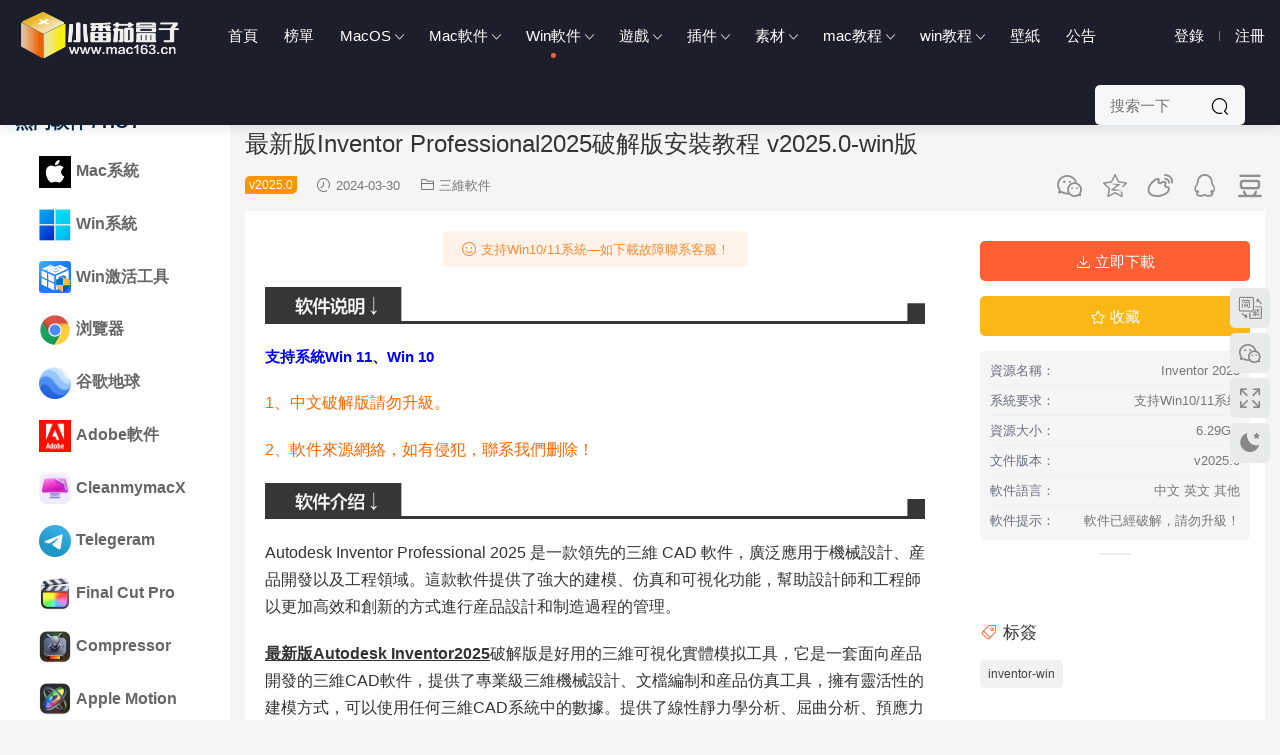

--- FILE ---
content_type: text/html; charset=UTF-8
request_url: https://www.mac163.cn/archives/32663.html
body_size: 17542
content:
<!DOCTYPE HTML>
<html lang="zh-CN">
<head>
  <meta name="baidu-site-verification" content="codeva-8x8sQftNif" />
  <meta charset="UTF-8">
  <meta http-equiv="X-UA-Compatible" content="IE=edge,chrome=1">
  <meta name="viewport" content="width=device-width,minimum-scale=1.0,maximum-scale=1.0,user-scalable=no"/>
  <meta name="apple-mobile-web-app-title" content="Mac软件下载, 苹果电脑软件下载, mac游戏下载_小番茄盒子首页">
  <meta http-equiv="Cache-Control" content="no-siteapp">
  <title>最新版Inventor Professional2025破解版安装教程 v2025.0-win版 - Mac软件下载, 苹果电脑软件下载, mac游戏下载_小番茄盒子首页</title>
  <meta name="keywords" content="最新版Inventor Professional2025破解版安装教程">
<meta name="description" content="最新版Autodesk Inventor2025破解版是好用的三维可视化实体模拟工具，它是一套面向产品开发的三维CAD软件，提供了专业级三维机械设计、文档编制和产品仿真工具，拥有灵活性的建模方式，可以使用任何三维CAD系统中的数据。提供了线性静力学分析、屈曲分析、预应力静态和普通模式、线性稳态传热、非线性瞬态传热、自动影响分析(AIA)和跌落测试等会丰富的分析功能。">
  <link rel="shortcut icon" href="https://img.mac163.cn/wp-content/uploads/2022/12/11135820370.ico">
  <meta name='robots' content='max-image-preview:large' />
<link rel='dns-prefetch' href='//client.crisp.chat' />
<link rel='dns-prefetch' href='//cdn.staticfile.org' />
<link rel='stylesheet' id='classic-theme-styles-css' href='https://www.mac163.cn/wp-includes/css/classic-themes.min.css?ver=6.2.3' type='text/css' media='all' />
<link rel='stylesheet' id='modown-libs-css' href='https://www.mac163.cn/wp-content/themes/modown/static/css/libs.css?ver=8.6103' type='text/css' media='screen' />
<link rel='stylesheet' id='dripicons-css' href='//cdn.staticfile.org/dripicons/2.0.0/webfont.min.css?ver=2.0.0' type='text/css' media='screen' />
<link rel='stylesheet' id='modown-font-css' href='https://www.mac163.cn/wp-content/themes/modown/static/css/iconfont.css?ver=8.6103' type='text/css' media='screen' />
<link rel='stylesheet' id='modown-base-css' href='https://www.mac163.cn/wp-content/themes/modown/static/css/base.css?ver=8.6103' type='text/css' media='screen' />
<link rel='stylesheet' id='modown-style-css' href='https://www.mac163.cn/wp-content/themes/modown-mac163/style.css?ver=8.6103' type='text/css' media='screen' />
<script type='text/javascript' src='https://www.mac163.cn/wp-includes/js/jquery/jquery.min.js?ver=3.6.4' id='jquery-core-js'></script>
<script type='text/javascript' src='https://www.mac163.cn/wp-includes/js/jquery/jquery-migrate.min.js?ver=3.4.0' id='jquery-migrate-js'></script>
<link rel="https://api.w.org/" href="https://www.mac163.cn/wp-json/" /><link rel="alternate" type="application/json" href="https://www.mac163.cn/wp-json/wp/v2/posts/32663" /><link rel="canonical" href="https://www.mac163.cn/archives/32663.html" />
<link rel='shortlink' href='https://www.mac163.cn/?p=32663' />
<style id="erphpdown-custom"></style>
<meta name="baidu-site-verification" content="codeva-8x8sQftNif" />
<link rel="icon" href="https://img.mac163.cn/wp-content/uploads/2022/12/11135820370.ico" sizes="32x32" />
<link rel="icon" href="https://img.mac163.cn/wp-content/uploads/2022/12/11135820370.ico" sizes="192x192" />
<link rel="apple-touch-icon" href="https://img.mac163.cn/wp-content/uploads/2022/12/11135820370.ico" />
<meta name="msapplication-TileImage" content="https://img.mac163.cn/wp-content/uploads/2022/12/11135820370.ico" />
    <style>
  :root{--theme-color: #ff5f33;--theme-radius: 5px;}    @media (max-width: 620px){
      .grids .grid .img, .single-related .grids .grid .img {height: auto !important;}
    }
    .header{background: #1c1f2b}
  .nav-main > li, .nav-main > li > a, .nav-right a{color:#ffffff;}
  body.night .nav-main > li, body.night .nav-main > li > a, body.night .nav-right a{color:#999;}
  @media (max-width: 768px){
    .nav-right .nav-button a {color: #ffffff;}
  }
      .grids .grid h3 a, .lists .list h3 a, .lists .grid h3 a, .home-blogs ul li h3 a{font-weight:600;}
      .erphpdown-box, .erphpdown, .article-content .erphpdown-content-vip{background: transparent !important;border: 2px dashed var(--theme-color);}
    .erphpdown-box .erphpdown-title{display: inline-block;}
  .header .container{max-width:none !important;padding:0 15px;}.logo{width:170px;}@media (max-width: 1024px){.logo, .logo a {width: 150px;height: 60px;}}.footer{background-color: #000000}@media (max-width: 768px){}.main + .modown-ad{border-radius:0}
.banner-bottom{margin-bottom:0;margin-top:30px}
body.home .main{padding-bottom:0;}
.vip-desc{font-size:32px;color:#3155f4}
.nav-search-form .search-input{width:150px}
.sign form{padding:30px 40px}
.sign-social .login-qq, .sign-social .login-weibo, .sign-social .login-weixin, .sign-social .login-google, .sign-social .login-facebook, .sign-social .login-twitter{width:50px;height:50px;line-height:50px;border-radius:5px}
.sign-social .icon{font-size:30px}
.rollbar{bottom:35%}</style>  
    <style>.nav-right .nav-vip, .widget-erphpdown .price, .widget-erphpdown .vip-only, .grids .grid > .vip-tag, .grids .grid .grid-meta .price, .rollbar .vip-li{display:none}</style>
   
</head>
<body class="post-template-default single single-post postid-32663 single-format-standard">
<header class="header">
  <div class="container clearfix">
        <div class="logo">      <a style="background-image:url(https://img.mac163.cn/wp-content/uploads/2024/11/14130155906.png)" href="https://www.mac163.cn" title="Mac软件下载, 苹果电脑软件下载, mac游戏下载_小番茄盒子首页">Mac软件下载, 苹果电脑软件下载, mac游戏下载_小番茄盒子首页</a>
      </a></div>
    <ul class="nav-main">
      <li id="menu-item-19" class="menu-item menu-item-type-custom menu-item-object-custom menu-item-home menu-item-19"><a href="https://www.mac163.cn/">首页</a></li>
<li id="menu-item-67" class="menu-item menu-item-type-post_type menu-item-object-page menu-item-67"><a href="https://www.mac163.cn/top">榜单</a></li>
<li id="menu-item-23426" class="menu-item menu-item-type-taxonomy menu-item-object-post_tag menu-item-has-children menu-item-23426"><a href="https://www.mac163.cn/archives/tag/macos">MacOS</a>
<ul class="sub-menu">
	<li id="menu-item-60624" class="menu-item menu-item-type-taxonomy menu-item-object-post_tag menu-item-60624"><a href="https://www.mac163.cn/archives/tag/macos-tahoe-26">macOS Tahoe 26</a></li>
	<li id="menu-item-42428" class="menu-item menu-item-type-taxonomy menu-item-object-post_tag menu-item-42428"><a href="https://www.mac163.cn/archives/tag/macos-sequoia">macOS Sequoia 15</a></li>
	<li id="menu-item-23435" class="menu-item menu-item-type-taxonomy menu-item-object-post_tag menu-item-23435"><a href="https://www.mac163.cn/archives/tag/macos-sonoma">macOS Sonoma 14</a></li>
	<li id="menu-item-23434" class="menu-item menu-item-type-taxonomy menu-item-object-post_tag menu-item-23434"><a href="https://www.mac163.cn/archives/tag/macos-ventura">macOS Ventura 13</a></li>
	<li id="menu-item-23437" class="menu-item menu-item-type-taxonomy menu-item-object-post_tag menu-item-23437"><a href="https://www.mac163.cn/archives/tag/macos-monterey">macOS monterey 12</a></li>
	<li id="menu-item-23441" class="menu-item menu-item-type-taxonomy menu-item-object-post_tag menu-item-23441"><a href="https://www.mac163.cn/archives/tag/macos-bigsur">macOS Big Su‪r 11</a></li>
	<li id="menu-item-23440" class="menu-item menu-item-type-taxonomy menu-item-object-post_tag menu-item-23440"><a href="https://www.mac163.cn/archives/tag/macos-catalina">macOS Catalina 10.15</a></li>
	<li id="menu-item-23438" class="menu-item menu-item-type-taxonomy menu-item-object-post_tag menu-item-23438"><a href="https://www.mac163.cn/archives/tag/macos-mojave">macOS Mojave 10.14</a></li>
	<li id="menu-item-23439" class="menu-item menu-item-type-taxonomy menu-item-object-post_tag menu-item-23439"><a href="https://www.mac163.cn/archives/tag/macos-highsierra">macOSHighSierra10.13</a></li>
	<li id="menu-item-23436" class="menu-item menu-item-type-taxonomy menu-item-object-post_tag menu-item-23436"><a href="https://www.mac163.cn/archives/tag/macos-sierra">macOS Sierra 10.12</a></li>
</ul>
</li>
<li id="menu-item-4597" class="menu-item menu-item-type-taxonomy menu-item-object-category menu-item-has-children menu-item-4597"><a href="https://www.mac163.cn/archives/category/mac">Mac软件</a>
<ul class="sub-menu">
	<li id="menu-item-53" class="menu-item menu-item-type-taxonomy menu-item-object-category menu-item-53"><a href="https://www.mac163.cn/archives/category/mac/office">办公软件</a></li>
	<li id="menu-item-48" class="menu-item menu-item-type-taxonomy menu-item-object-category menu-item-48"><a href="https://www.mac163.cn/archives/category/mac/design-software">图形设计</a></li>
	<li id="menu-item-14433" class="menu-item menu-item-type-taxonomy menu-item-object-category menu-item-14433"><a href="https://www.mac163.cn/archives/category/mac/3dsj">3D设计</a></li>
	<li id="menu-item-50" class="menu-item menu-item-type-taxonomy menu-item-object-category menu-item-50"><a href="https://www.mac163.cn/archives/category/mac/video-media">视频剪辑</a></li>
	<li id="menu-item-26933" class="menu-item menu-item-type-taxonomy menu-item-object-category menu-item-26933"><a href="https://www.mac163.cn/archives/category/mac/movgj">媒体工具</a></li>
	<li id="menu-item-52" class="menu-item menu-item-type-taxonomy menu-item-object-category menu-item-52"><a href="https://www.mac163.cn/archives/category/mac/developers">程序开发</a></li>
	<li id="menu-item-51" class="menu-item menu-item-type-taxonomy menu-item-object-category menu-item-51"><a href="https://www.mac163.cn/archives/category/mac/system-tools">系统工具</a></li>
	<li id="menu-item-41101" class="menu-item menu-item-type-taxonomy menu-item-object-category menu-item-41101"><a href="https://www.mac163.cn/archives/category/mac/hygj">行业工具</a></li>
	<li id="menu-item-26947" class="menu-item menu-item-type-taxonomy menu-item-object-category menu-item-26947"><a href="https://www.mac163.cn/archives/category/mac/music">音频软件</a></li>
	<li id="menu-item-28513" class="menu-item menu-item-type-taxonomy menu-item-object-post_tag menu-item-28513"><a href="https://www.mac163.cn/archives/tag/finance">财经软件</a></li>
</ul>
</li>
<li id="menu-item-2988" class="menu-item menu-item-type-taxonomy menu-item-object-category current-post-ancestor current-menu-parent current-post-parent menu-item-has-children menu-item-2988"><a href="https://www.mac163.cn/archives/category/windows">Win软件</a>
<ul class="sub-menu">
	<li id="menu-item-13503" class="menu-item menu-item-type-taxonomy menu-item-object-post_tag menu-item-13503"><a href="https://www.mac163.cn/archives/tag/windows">Windows</a></li>
	<li id="menu-item-9108" class="menu-item menu-item-type-taxonomy menu-item-object-category menu-item-9108"><a href="https://www.mac163.cn/archives/category/windows/pmsj">平面设计</a></li>
	<li id="menu-item-9432" class="menu-item menu-item-type-taxonomy menu-item-object-category current-post-ancestor current-menu-parent current-post-parent menu-item-9432"><a href="https://www.mac163.cn/archives/category/windows/swrj">三维软件</a></li>
	<li id="menu-item-14214" class="menu-item menu-item-type-taxonomy menu-item-object-category menu-item-14214"><a href="https://www.mac163.cn/archives/category/windows/mtgj">媒体工具</a></li>
	<li id="menu-item-14381" class="menu-item menu-item-type-taxonomy menu-item-object-category menu-item-14381"><a href="https://www.mac163.cn/archives/category/windows/bgyy">办公应用</a></li>
	<li id="menu-item-14385" class="menu-item menu-item-type-taxonomy menu-item-object-category menu-item-14385"><a href="https://www.mac163.cn/archives/category/windows/bckf">编程开发</a></li>
	<li id="menu-item-32126" class="menu-item menu-item-type-taxonomy menu-item-object-category menu-item-32126"><a href="https://www.mac163.cn/archives/category/windows/xtyy">系统应用</a></li>
	<li id="menu-item-41084" class="menu-item menu-item-type-taxonomy menu-item-object-category menu-item-41084"><a href="https://www.mac163.cn/archives/category/windows/hyrj">行业软件</a></li>
</ul>
</li>
<li id="menu-item-59143" class="menu-item menu-item-type-taxonomy menu-item-object-post_tag menu-item-has-children menu-item-59143"><a href="https://www.mac163.cn/archives/tag/game">游戏</a>
<ul class="sub-menu">
	<li id="menu-item-16672" class="menu-item menu-item-type-taxonomy menu-item-object-category menu-item-has-children menu-item-16672"><a href="https://www.mac163.cn/archives/category/macgame">Mac游戏</a>
	<ul class="sub-menu">
		<li id="menu-item-26939" class="menu-item menu-item-type-taxonomy menu-item-object-post_tag menu-item-26939"><a href="https://www.mac163.cn/archives/tag/dzgame">动作冒险</a></li>
		<li id="menu-item-26941" class="menu-item menu-item-type-taxonomy menu-item-object-post_tag menu-item-26941"><a href="https://www.mac163.cn/archives/tag/clgame">策略游戏</a></li>
		<li id="menu-item-41623" class="menu-item menu-item-type-taxonomy menu-item-object-post_tag menu-item-41623"><a href="https://www.mac163.cn/archives/tag/racing-games">赛车游戏</a></li>
		<li id="menu-item-41705" class="menu-item menu-item-type-taxonomy menu-item-object-post_tag menu-item-41705"><a href="https://www.mac163.cn/archives/tag/shooting-game">射击游戏</a></li>
		<li id="menu-item-26942" class="menu-item menu-item-type-taxonomy menu-item-object-post_tag menu-item-26942"><a href="https://www.mac163.cn/archives/tag/yzgame">益智游戏</a></li>
		<li id="menu-item-26940" class="menu-item menu-item-type-taxonomy menu-item-object-post_tag menu-item-26940"><a href="https://www.mac163.cn/archives/tag/jjgame">竞技游戏</a></li>
	</ul>
</li>
	<li id="menu-item-27044" class="menu-item menu-item-type-taxonomy menu-item-object-post_tag menu-item-27044"><a href="https://www.mac163.cn/archives/tag/wingame">Win游戏</a></li>
</ul>
</li>
<li id="menu-item-1433" class="menu-item menu-item-type-taxonomy menu-item-object-category menu-item-has-children menu-item-1433"><a href="https://www.mac163.cn/archives/category/plug">插件</a>
<ul class="sub-menu">
	<li id="menu-item-4599" class="menu-item menu-item-type-taxonomy menu-item-object-category menu-item-4599"><a href="https://www.mac163.cn/archives/category/ys">调色预设</a></li>
	<li id="menu-item-33361" class="menu-item menu-item-type-taxonomy menu-item-object-post_tag menu-item-33361"><a href="https://www.mac163.cn/archives/tag/fcpx%e6%8f%92%e4%bb%b6">FCPX插件</a></li>
</ul>
</li>
<li id="menu-item-59119" class="menu-item menu-item-type-taxonomy menu-item-object-category menu-item-has-children menu-item-59119"><a href="https://www.mac163.cn/archives/category/sucai">素材</a>
<ul class="sub-menu">
	<li id="menu-item-4601" class="menu-item menu-item-type-taxonomy menu-item-object-category menu-item-4601"><a href="https://www.mac163.cn/archives/category/sjzt">字体</a></li>
</ul>
</li>
<li id="menu-item-17325" class="menu-item menu-item-type-taxonomy menu-item-object-category menu-item-has-children menu-item-17325"><a href="https://www.mac163.cn/archives/category/macjc">mac教程</a>
<ul class="sub-menu">
	<li id="menu-item-22961" class="menu-item menu-item-type-taxonomy menu-item-object-category menu-item-22961"><a href="https://www.mac163.cn/archives/category/macjc/macxt">Mac系统教程</a></li>
	<li id="menu-item-22963" class="menu-item menu-item-type-taxonomy menu-item-object-category menu-item-22963"><a href="https://www.mac163.cn/archives/category/macjc/macrj">Mac软件教程</a></li>
</ul>
</li>
<li id="menu-item-17326" class="menu-item menu-item-type-taxonomy menu-item-object-category menu-item-has-children menu-item-17326"><a href="https://www.mac163.cn/archives/category/winjc">win教程</a>
<ul class="sub-menu">
	<li id="menu-item-22965" class="menu-item menu-item-type-taxonomy menu-item-object-category menu-item-22965"><a href="https://www.mac163.cn/archives/category/winjc/wjc">Win系统教程</a></li>
</ul>
</li>
<li id="menu-item-31870" class="menu-item menu-item-type-taxonomy menu-item-object-post_tag menu-item-31870"><a href="https://www.mac163.cn/archives/tag/bzxz">壁纸</a></li>
<li id="menu-item-8123" class="menu-item menu-item-type-post_type menu-item-object-page menu-item-8123"><a rel="nofollow" href="https://www.mac163.cn/%e5%b8%ae%e5%8a%a9">公告</a></li>
    </ul>
    
    <ul class="nav-right">
            <li class="nav-vip">
        <a href="https://www.mac163.cn/vip" rel="nofollow"><i class="icon icon-vip-s"></i></a>
      </li>
                              <li class="nav-search">
        <a href="javascript:;" class="search-loader" title="搜索"><i class="icon icon-search"></i></a>
      </li>
              <li class="nav-login no"><a href="https://www.mac163.cn/login?redirect_to=https://www.mac163.cn/archives/32663.html" class="signin-loader" rel="nofollow"><i class="icon icon-user"></i><span>登录</span></a><b class="nav-line"></b><a href="https://www.mac163.cn/login?action=register&redirect_to=https://www.mac163.cn/archives/32663.html" class="signup-loader" rel="nofollow"><span>注册</span></a></li>
                    <li class="nav-button"><a href="javascript:;" class="nav-loader"><i class="icon icon-menu"></i></a></li>
          </ul>
      <div class="nav-search-form">
    <form action="https://www.mac163.cn/" class="search-form" method="get">
            <input autocomplete="off" class="search-input" name="s" placeholder="搜索一下" type="text">
      <input type="hidden" name="cat" class="search-cat-val">
            <button class="search-btn"><i class="icon icon-search"></i></button>
    </form>
  </div>
  </div>
</header>
<div class="search-wrap">
  <div class="container">
    <form action="https://www.mac163.cn/" class="search-form" method="get">
            <input autocomplete="off" class="search-input" name="s" placeholder="输入关键字回车" type="text">
      <i class="icon icon-close"></i>
      <input type="hidden" name="cat" class="search-cat-val">
          </form>
  </div>
</div><div class="main">
	<div class="sidebar-left">
	<div class="theiaStickySidebar-left">
		<div class="widget-left category_list">
	        <h3>热门软件 / HOT</h3>
			<ul class="nav-cat">
				<li id="menu-item-4862" class="menu-item menu-item-type-custom menu-item-object-custom menu-item-4862"><a href="https://www.mac163.cn/archives/tag/macos"><img src="https://img.mac163.cn/wp-content/uploads/2023/10/13064825835.webp" class="ico">Mac系统</a></li>
<li id="menu-item-2984" class="menu-item menu-item-type-custom menu-item-object-custom menu-item-2984"><a href="https://www.mac163.cn/archives/tag/windows"><img src="https://img.mac163.cn/wp-content/uploads/2023/10/13064206110.png" class="ico">Win系统</a></li>
<li id="menu-item-36318" class="menu-item menu-item-type-custom menu-item-object-custom menu-item-36318"><a href="https://www.mac163.cn/archives/tag/heukms"><img src="https://img.mac163.cn/wp-content/uploads/2024/06/16093651789.png" class="ico">Win激活工具</a></li>
<li id="menu-item-5700" class="menu-item menu-item-type-custom menu-item-object-custom menu-item-5700"><a href="https://www.mac163.cn/archives/tag/browser"><img src="https://img.mac163.cn/wp-content/uploads/2021/06/03132808989.png" class="ico">浏览器</a></li>
<li id="menu-item-42453" class="menu-item menu-item-type-custom menu-item-object-custom menu-item-42453"><a href="https://www.mac163.cn/archives/tag/google-earth-pro"><img src="https://img.mac163.cn/wp-content/uploads/2025/10/22131407627.png" class="ico">谷歌地球</a></li>
<li id="menu-item-1598" class="menu-item menu-item-type-custom menu-item-object-custom menu-item-1598"><a href="https://www.mac163.cn/archives/category/adobe"><img src="https://img.mac163.cn/wp-content/uploads/2022/07/01033624274.jpg" class="ico">Adobe软件</a></li>
<li id="menu-item-1684" class="menu-item menu-item-type-custom menu-item-object-custom menu-item-1684"><a href="https://www.mac163.cn/archives/tag/cleanmymac-x"><img src="https://img.mac163.cn/wp-content/uploads/2025/08/15174000214.png" class="ico">CleanmymacX</a></li>
<li id="menu-item-51797" class="menu-item menu-item-type-custom menu-item-object-custom menu-item-51797"><a href="https://www.mac163.cn/archives/tag/telegram"><img src="https://img.mac163.cn/wp-content/uploads/2025/03/05090910812.png" class="ico">Telegeram</a></li>
<li id="menu-item-1595" class="menu-item menu-item-type-custom menu-item-object-custom menu-item-1595"><a href="https://www.mac163.cn/archives/tag/fcpx"><img src="https://img.mac163.cn/wp-content/uploads/2021/01/11112322135.png" class="ico">Final Cut Pro</a></li>
<li id="menu-item-8287" class="menu-item menu-item-type-custom menu-item-object-custom menu-item-8287"><a href="https://www.mac163.cn/archives/tag/compressor"><img src="https://img.mac163.cn/wp-content/uploads/2022/03/05152341698.png" class="ico">Compressor</a></li>
<li id="menu-item-8283" class="menu-item menu-item-type-custom menu-item-object-custom menu-item-8283"><a href="https://www.mac163.cn/archives/tag/motion"><img src="https://img.mac163.cn/wp-content/uploads/2022/03/05151805516.png" class="ico">Apple Motion</a></li>
<li id="menu-item-1681" class="menu-item menu-item-type-custom menu-item-object-custom menu-item-1681"><a href="https://www.mac163.cn/archives/tag/davinci"><img src="https://img.mac163.cn/wp-content/uploads/2024/02/22151220889.png" class="ico">达芬奇调色</a></li>
<li id="menu-item-43547" class="menu-item menu-item-type-custom menu-item-object-custom menu-item-43547"><a href="https://www.mac163.cn/archives/tag/raw-power"><img src="https://img.mac163.cn/wp-content/uploads/2024/10/30072712514.png" class="ico">RAW Power</a></li>
<li id="menu-item-392" class="menu-item menu-item-type-custom menu-item-object-custom menu-item-392"><a href="https://www.mac163.cn/archives/tag/maya"><img src="https://img.mac163.cn/wp-content/uploads/2022/11/27151303525.png" class="ico">3DMaya</a></li>
<li id="menu-item-13407" class="menu-item menu-item-type-custom menu-item-object-custom menu-item-13407"><a href="https://www.mac163.cn/archives/tag/3ds-max"><img src="https://img.mac163.cn/wp-content/uploads/2022/11/27145745695.jpg" class="ico">3DMAX</a></li>
<li id="menu-item-13417" class="menu-item menu-item-type-custom menu-item-object-custom menu-item-13417"><a href="https://www.mac163.cn/archives/tag/lumion"><img src="https://img.mac163.cn/wp-content/uploads/2024/01/03090245709.png" class="ico">Lumion</a></li>
<li id="menu-item-1692" class="menu-item menu-item-type-custom menu-item-object-custom menu-item-1692"><a href="https://www.mac163.cn/archives/tag/sketchup-pro"><img src="https://img.mac163.cn/wp-content/uploads/2025/11/21112835442.png" class="ico">SketchUp Pro</a></li>
<li id="menu-item-1714" class="menu-item menu-item-type-custom menu-item-object-custom menu-item-1714"><a href="https://www.mac163.cn/archives/tag/xmind"><img src="https://img.mac163.cn/wp-content/uploads/2022/12/27032004209.png" class="ico">XMind</a></li>
<li id="menu-item-7710" class="menu-item menu-item-type-custom menu-item-object-custom menu-item-7710"><a href="https://www.mac163.cn/archives/tag/coreldraw"><img src="https://img.mac163.cn/wp-content/uploads/2022/01/18054352385.png" class="ico">CorelDRAW</a></li>
<li id="menu-item-7752" class="menu-item menu-item-type-custom menu-item-object-custom menu-item-7752"><a href="https://www.mac163.cn/archives/6826.html"><img src="https://img.mac163.cn/wp-content/uploads/2022/01/23160950524.png" class="ico">Adobe Creative</a></li>
<li id="menu-item-383" class="menu-item menu-item-type-custom menu-item-object-custom menu-item-383"><a href="https://www.mac163.cn/archives/tag/autocad"><img src="https://img.mac163.cn/wp-content/uploads/2022/11/27151546688.png" class="ico">AutoCAD</a></li>
<li id="menu-item-1675" class="menu-item menu-item-type-custom menu-item-object-custom menu-item-1675"><a href="https://www.mac163.cn/archives/tag/microsoft-office"><img src="https://img.mac163.cn/wp-content/uploads/2020/09/10071805569.png" class="ico">Office</a></li>
<li id="menu-item-8841" class="menu-item menu-item-type-custom menu-item-object-custom menu-item-8841"><a href="https://www.mac163.cn/archives/tag/parallels-desktop"><img src="https://img.mac163.cn/wp-content/uploads/2022/03/25085141662.png" class="ico">PD虚拟机</a></li>
<li id="menu-item-391" class="menu-item menu-item-type-custom menu-item-object-custom menu-item-391"><a href="https://www.mac163.cn/archives/tag/vmware-fusion-pro"><img src="https://img.mac163.cn/wp-content/uploads/2022/01/18053214861.png" class="ico">VMware虚拟机</a></li>
<li id="menu-item-59486" class="menu-item menu-item-type-custom menu-item-object-custom menu-item-59486"><a href="https://www.mac163.cn/archives/tag/permute"><img src="https://img.mac163.cn/wp-content/uploads/2025/09/13132415111.png" class="ico">Permute</a></li>
<li id="menu-item-11213" class="menu-item menu-item-type-custom menu-item-object-custom menu-item-11213"><a href="https://www.mac163.cn/archives/tag/axure"><img src="https://img.mac163.cn/wp-content/uploads/2022/08/27095931948.png" class="ico">Axure RP</a></li>
<li id="menu-item-25282" class="menu-item menu-item-type-custom menu-item-object-custom menu-item-25282"><a href="https://www.mac163.cn/archives/tag/capture-one"><img src="https://img.mac163.cn/wp-content/uploads/2023/11/01071111366.png" class="ico">Capture One</a></li>
<li id="menu-item-15617" class="menu-item menu-item-type-custom menu-item-object-custom menu-item-15617"><a href="https://www.mac163.cn/archives/tag/keka"><img src="https://img.mac163.cn/wp-content/uploads/2023/02/07061835548.png" class="ico">Keka</a></li>
<li id="menu-item-389" class="menu-item menu-item-type-custom menu-item-object-custom menu-item-389"><a href="https://www.mac163.cn/archives/tag/rhinoceros"><img src="https://img.mac163.cn/wp-content/uploads/2020/06/11102926723.png" class="ico">Rhinoceros</a></li>
<li id="menu-item-382" class="menu-item menu-item-type-custom menu-item-object-custom menu-item-382"><a href="https://www.mac163.cn/archives/tag/c4d"><img src="https://img.mac163.cn/wp-content/uploads/2020/06/11100040569.png" class="ico">C4D</a></li>
<li id="menu-item-8290" class="menu-item menu-item-type-custom menu-item-object-custom menu-item-8290"><a href="https://www.mac163.cn/archives/tag/acdsee"><img src="https://img.mac163.cn/wp-content/uploads/2022/03/05152559566.png" class="ico">ACDSee</a></li>
<li id="menu-item-28735" class="menu-item menu-item-type-custom menu-item-object-custom menu-item-28735"><a href="https://www.mac163.cn/archives/tag/hccad"><img src="https://img.mac163.cn/wp-content/uploads/2024/01/13052422112.png" class="ico">浩辰CAD</a></li>
<li id="menu-item-390" class="menu-item menu-item-type-custom menu-item-object-custom menu-item-390"><a href="https://www.mac163.cn/archives/tag/corelcad"><img src="https://img.mac163.cn/wp-content/uploads/2022/01/22160927757.png" class="ico">CorelCAD</a></li>
<li id="menu-item-11137" class="menu-item menu-item-type-custom menu-item-object-custom menu-item-11137"><a href="https://www.mac163.cn/archives/tag/mathworks-matlab"><img src="https://img.mac163.cn/wp-content/uploads/2022/08/23151906325.png" class="ico">Matlab</a></li>
<li id="menu-item-69138" class="menu-item menu-item-type-custom menu-item-object-custom menu-item-69138"><a href="https://www.mac163.cn/archives/tag/pixelmator-pro"><img src="https://img.mac163.cn/wp-content/uploads/2025/12/16075840481.png" class="ico">Pixelmator Pro</a></li>
<li id="menu-item-51661" class="menu-item menu-item-type-custom menu-item-object-custom menu-item-51661"><a href="https://www.mac163.cn/archives/tag/topaz-gigapixel-ai"><img src="https://img.mac163.cn/wp-content/uploads/2025/03/04154614517.png" class="ico">Topaz Gigapixel</a></li>
<li id="menu-item-16361" class="menu-item menu-item-type-custom menu-item-object-custom menu-item-16361"><a href="https://www.mac163.cn/archives/tag/downie-4"><img src="https://img.mac163.cn/wp-content/uploads/2023/02/27085612252.png" class="ico">Downie</a></li>
<li id="menu-item-42250" class="menu-item menu-item-type-custom menu-item-object-custom menu-item-42250"><a href="https://www.mac163.cn/archives/tag/itubego"><img src="https://img.mac163.cn/wp-content/uploads/2024/10/14042056513.png" class="ico">iTubeGo</a></li>
<li id="menu-item-51670" class="menu-item menu-item-type-custom menu-item-object-custom menu-item-51670"><a href="https://www.mac163.cn/archives/tag/movist-pro"><img src="https://img.mac163.cn/wp-content/uploads/2025/03/04161115166.png" class="ico">Movist Pro</a></li>
<li id="menu-item-45222" class="menu-item menu-item-type-custom menu-item-object-custom menu-item-45222"><a href="https://www.mac163.cn/archives/tag/geekbench"><img src="https://img.mac163.cn/wp-content/uploads/2024/12/04092329476.png" class="ico">Geekbench</a></li>
<li id="menu-item-10864" class="menu-item menu-item-type-custom menu-item-object-custom menu-item-10864"><a href="https://www.mac163.cn/archives/1849.html"><img src="https://img.mac163.cn/wp-content/uploads/2022/07/24102833465.png" class="ico">TeamViewer</a></li>
	        </ul>
	    </div>
	    <div class="widget-left widget-postlist widget-tab"><div class="widget-tab-nav">
                  <div class="item active" data-class="widget-tab-post"><a rel="nofollow"><span>月下载排行</span></a></div>
                  <div class="item" data-class="widget-tab-blog"><a rel="nofollow"><span>总下载排行</span></a></div>
        </div><ul class="widget-tab-post active">        <li>
          <i>1</i><a href="https://www.mac163.cn/archives/67000.html" title="Adobe InDesign 2026中文破解版下载 v21.1.0-windows版">Adobe InDesign 2026中文破解版下载 v21.1.0-windows版</a>
        </li>
            <li>
          <i>2</i><a href="https://www.mac163.cn/archives/60916.html" title="Rhinoceros 8 for Mac犀牛三维建模软件 v8.24 中文破解版下载">Rhinoceros 8 for Mac犀牛三维建模软件 v8.24 中文破解版下载</a>
        </li>
            <li>
          <i>3</i><a href="https://www.mac163.cn/archives/74915.html" title="全能看图软件 GraphicConverter 12 for Mac v12.5 破解版下载">全能看图软件 GraphicConverter 12 for Mac v12.5 破解版下载</a>
        </li>
            <li>
          <i>4</i><a href="https://www.mac163.cn/archives/74407.html" title="lrc修图软件 Adobe Lightroom Classic for Mac v15.0.1 中文破解版下载">lrc修图软件 Adobe Lightroom Classic for Mac v15.0.1 中文破解版下载</a>
        </li>
            <li>
          <i>5</i><a href="https://www.mac163.cn/archives/71906.html" title="LosslessCut for Mac无损视频剪辑软件 v3.67.2 mac版">LosslessCut for Mac无损视频剪辑软件 v3.67.2 mac版</a>
        </li>
            <li>
          <i>6</i><a href="https://www.mac163.cn/archives/62178.html" title="全能多媒体播放器 Fig Player for Mac v1.3.29 中文破解版">全能多媒体播放器 Fig Player for Mac v1.3.29 中文破解版</a>
        </li>
            <li>
          <i>7</i><a href="https://www.mac163.cn/archives/71330.html" title="CleanMyMac X for mac系统清理工具 v5.3.0 中文激活版">CleanMyMac X for mac系统清理工具 v5.3.0 中文激活版</a>
        </li>
            <li>
          <i>8</i><a href="https://www.mac163.cn/archives/72528.html" title="威力导演2026视频剪辑软件 CyberLink PowerDirector Ultimate破解版 v24.0.11-win版">威力导演2026视频剪辑软件 CyberLink PowerDirector Ultimate破解版 v24.0.11-win版</a>
        </li>
            <li>
          <i>9</i><a href="https://www.mac163.cn/archives/71249.html" title="RAW图片编辑器 ACDSee Photo Studio Pro 2026破解版 v19.0-windows版">RAW图片编辑器 ACDSee Photo Studio Pro 2026破解版 v19.0-windows版</a>
        </li>
            <li>
          <i>10</i><a href="https://www.mac163.cn/archives/66155.html" title="思维导图软件 XMind Pro for Mac中文破解版 v26.01 Mac版">思维导图软件 XMind Pro for Mac中文破解版 v26.01 Mac版</a>
        </li>
            <li>
          <i>11</i><a href="https://www.mac163.cn/archives/72668.html" title="轻量级文件管理器 File Cabinet Pro for Mac v8.7.4 破解版下载">轻量级文件管理器 File Cabinet Pro for Mac v8.7.4 破解版下载</a>
        </li>
            <li>
          <i>12</i><a href="https://www.mac163.cn/archives/71550.html" title="PD虚拟机软件 Parallels Desktop26中文激活版 v26.2.0 mac版">PD虚拟机软件 Parallels Desktop26中文激活版 v26.2.0 mac版</a>
        </li>
            <li>
          <i>13</i><a href="https://www.mac163.cn/archives/73726.html" title="MayCAD软件下载 铝型材设计软件 v3.0 中文破解版下载">MayCAD软件下载 铝型材设计软件 v3.0 中文破解版下载</a>
        </li>
            <li>
          <i>14</i><a href="https://www.mac163.cn/archives/73945.html" title="反射小队战术直升机 Reflex Unit: Strike Ops for Mac v1.1.4 中文破解版">反射小队战术直升机 Reflex Unit: Strike Ops for Mac v1.1.4 中文破解版</a>
        </li>
            <li>
          <i>15</i><a href="https://www.mac163.cn/archives/71743.html" title="相片大师 Cyber​​Link PhotoDirector2026破解版 v17.0.1205-windows版">相片大师 Cyber​​Link PhotoDirector2026破解版 v17.0.1205-windows版</a>
        </li>
            <li>
          <i>16</i><a href="https://www.mac163.cn/archives/72359.html" title="图片优化ai软件 Aiarty Image Enhancer for Mac v3.7 中文破解版">图片优化ai软件 Aiarty Image Enhancer for Mac v3.7 中文破解版</a>
        </li>
            <li>
          <i>17</i><a href="https://www.mac163.cn/archives/74166.html" title="科研绘图软件 GraphPad Prism 8破解版 v8.4.2-windows版">科研绘图软件 GraphPad Prism 8破解版 v8.4.2-windows版</a>
        </li>
            <li>
          <i>18</i><a href="https://www.mac163.cn/archives/75375.html" title="Mathworks Matlab R2025b for Mac破解版下载 v25.2.0 Mac版">Mathworks Matlab R2025b for Mac破解版下载 v25.2.0 Mac版</a>
        </li>
            <li>
          <i>19</i><a href="https://www.mac163.cn/archives/71336.html" title="Adobe photoshop2026破解版 v27.2.0.15-windows版">Adobe photoshop2026破解版 v27.2.0.15-windows版</a>
        </li>
            <li>
          <i>20</i><a href="https://www.mac163.cn/archives/74264.html" title="剪贴板管理器 Paste for Mac v6.3.2 中文破解版下载">剪贴板管理器 Paste for Mac v6.3.2 中文破解版下载</a>
        </li>
    </ul><ul class="widget-tab-blog">        <li>
          <i>1</i><a href="https://www.mac163.cn/archives/24155.html" title="C4D破解版下载 cinema4d破解版mac下载 v2024.1.0">C4D破解版下载 cinema4d破解版mac下载 v2024.1.0</a>
        </li>
            <li>
          <i>2</i><a href="https://www.mac163.cn/archives/24595.html" title="Lightroom2024破解版 Lightroom Classic 2024破解安装教程 v13.0 Mac版">Lightroom2024破解版 Lightroom Classic 2024破解安装教程 v13.0 Mac版</a>
        </li>
            <li>
          <i>3</i><a href="https://www.mac163.cn/archives/17849.html" title="最新maya2024破解版下载 三维动画和视觉特效软件 Mac版">最新maya2024破解版下载 三维动画和视觉特效软件 Mac版</a>
        </li>
            <li>
          <i>4</i><a href="https://www.mac163.cn/archives/26599.html" title="视频转码编辑工具 Compressor软件破解版 v4.7 Mac版">视频转码编辑工具 Compressor软件破解版 v4.7 Mac版</a>
        </li>
            <li>
          <i>5</i><a href="https://www.mac163.cn/archives/26575.html" title="fcpx剪辑软件破解版 final cut pro官方版下载 v10.7 Mac版">fcpx剪辑软件破解版 final cut pro官方版下载 v10.7 Mac版</a>
        </li>
            <li>
          <i>6</i><a href="https://www.mac163.cn/archives/26611.html" title="视频后期特效软件 Motion中文破解版下载 v5.7 Mac版">视频后期特效软件 Motion中文破解版下载 v5.7 Mac版</a>
        </li>
            <li>
          <i>7</i><a href="https://www.mac163.cn/archives/6255.html" title="mac如何打开任何来源、打开文件损坏、不明开发者错误。">mac如何打开任何来源、打开文件损坏、不明开发者错误。</a>
        </li>
            <li>
          <i>8</i><a href="https://www.mac163.cn/archives/35089.html" title="CAD制图软件下载 AutoCAD2025中文破解版下载 Mac版">CAD制图软件下载 AutoCAD2025中文破解版下载 Mac版</a>
        </li>
            <li>
          <i>9</i><a href="https://www.mac163.cn/archives/5725.html" title="chrome浏览器下载 Google Chrome谷歌浏览器下载官方正版">chrome浏览器下载 Google Chrome谷歌浏览器下载官方正版</a>
        </li>
            <li>
          <i>10</i><a href="https://www.mac163.cn/archives/33324.html" title="mac电脑清理软件 cleanmymac最新破解版 V4.15.2 Mac版">mac电脑清理软件 cleanmymac最新破解版 V4.15.2 Mac版</a>
        </li>
            <li>
          <i>11</i><a href="https://www.mac163.cn/archives/17843.html" title="AutoCAD2024破解版下载 三维绘图软件 支持M芯片">AutoCAD2024破解版下载 三维绘图软件 支持M芯片</a>
        </li>
            <li>
          <i>12</i><a href="https://www.mac163.cn/archives/39362.html" title="VM虚拟机最新版 VMWare Fusion Pro激活安装教程 v13.6.0 Mac版">VM虚拟机最新版 VMWare Fusion Pro激活安装教程 v13.6.0 Mac版</a>
        </li>
            <li>
          <i>13</i><a href="https://www.mac163.cn/archives/30269.html" title="Ai2024破解版下载 Adobe Illustrator 2024安装教程 v28.2-Mac版">Ai2024破解版下载 Adobe Illustrator 2024安装教程 v28.2-Mac版</a>
        </li>
            <li>
          <i>14</i><a href="https://www.mac163.cn/archives/46374.html" title="ps2025破解版 Adobe Photoshop 2025破解安装教程 v26.2.0 Mac版">ps2025破解版 Adobe Photoshop 2025破解安装教程 v26.2.0 Mac版</a>
        </li>
            <li>
          <i>15</i><a href="https://www.mac163.cn/archives/195.html" title="三国全面战争下载Total War THREE KINGDOMS破解版 Mac版">三国全面战争下载Total War THREE KINGDOMS破解版 Mac版</a>
        </li>
            <li>
          <i>16</i><a href="https://www.mac163.cn/archives/8858.html" title="Windows11操作系统下载 中文激活版-ARM版">Windows11操作系统下载 中文激活版-ARM版</a>
        </li>
            <li>
          <i>17</i><a href="https://www.mac163.cn/archives/12552.html" title="苹果视频剪辑软件 final cut pro最新破解版下载 v10.6.5 Mac版">苹果视频剪辑软件 final cut pro最新破解版下载 v10.6.5 Mac版</a>
        </li>
            <li>
          <i>18</i><a href="https://www.mac163.cn/archives/16185.html" title="mac看图神器 ArcSoft Photo+ v3.0.1 中文破解版下载">mac看图神器 ArcSoft Photo+ v3.0.1 中文破解版下载</a>
        </li>
            <li>
          <i>19</i><a href="https://www.mac163.cn/archives/156.html" title="mac射击游戏 使命召唤8破解版版下载 v1.9.465 Mac版">mac射击游戏 使命召唤8破解版版下载 v1.9.465 Mac版</a>
        </li>
            <li>
          <i>20</i><a href="https://www.mac163.cn/archives/16269.html" title="第一人称射击游戏 使命召唤6现代战争 中文破解版 v1.3.0 Mac版">第一人称射击游戏 使命召唤6现代战争 中文破解版 v1.3.0 Mac版</a>
        </li>
    </ul></div>	</div>
</div>	<div class="container clearfix">
				<div class="breadcrumbs">当前位置：<span><a href="https://www.mac163.cn/" itemprop="url"><span itemprop="title">首页</span></a></span> <span class="sep"><i class="dripicons dripicons-chevron-right"></i></span> <span><a href="https://www.mac163.cn/archives/category/windows" itemprop="url"><span itemprop="title">Win软件</span></a></span> <span class="sep"><i class="dripicons dripicons-chevron-right"></i></span> <span class="current">正文</span></div>		<div class="article-header">	<h1 class="article-title">最新版Inventor Professional2025破解版安装教程 v2025.0-win版</h1>
	<div class="article-meta">
		<span class="item post-sign">v2025.0</span>		<span class="item"><i class="icon icon-time"></i> 2024-03-30</span>		<span class="item item-cats"><i class="icon icon-cat"></i> <a href="https://www.mac163.cn/archives/category/windows/swrj">三维软件</a></span>										<div class="article-shares"><a href="javascript:;" data-url="https://www.mac163.cn/archives/32663.html" class="share-weixin"><i class="icon icon-weixin"></i></a><a data-share="qzone" class="share-qzone" data-url="https://www.mac163.cn/archives/32663.html"><i class="icon icon-qzone"></i></a><a data-share="weibo" class="share-tsina" data-url="https://www.mac163.cn/archives/32663.html"><i class="icon icon-weibo"></i></a><a data-share="qq" class="share-sqq" data-url="https://www.mac163.cn/archives/32663.html"><i class="icon icon-qq"></i></a><a data-share="douban" class="share-douban" data-url="https://www.mac163.cn/archives/32663.html"><i class="icon icon-douban"></i></a></div>	</div>
</div>						<div class="single-content-wrap clearfix">
			<div class="content-wrap">
		    	<div class="content">
		    				    				    				    		<article class="single-content">
			    					    		<div class="article-content clearfix">
			    						    			<div class="article-tips"><div><i class="icon icon-smile"></i> 支持Win10/11系统—如下载故障联系客服！</div></div>			    						    						    							    							    							    			<p><img decoding="async" class="alignnone wp-image-609 size-full" src="https://img.mac163.cn/wp-content/uploads/2020/06/21164349883.jpg" sizes="(max-width: 900px) 100vw, 900px" srcset="https://img.mac163.cn/wp-content/uploads/2020/06/21164349883.jpg 900w, https://img.mac163.cn/wp-content/uploads/2020/06/21164349883-300x17.jpg 300w, https://img.mac163.cn/wp-content/uploads/2020/06/21164349883-768x43.jpg 768w" alt="" width="900" height="50" /></p>
<h5><span style="color: #0000ff;">支持系统Win 11、Win 10</span></h5>
<p><span style="color: #ff6600;">1、中文破解版请勿升级。</span></p>
<p><span style="color: #ff6600;">2、软件来源网络，如有侵犯，联系我们删除！</span></p>
<p><img decoding="async" loading="lazy" class="alignnone wp-image-608 size-full" src="https://img.mac163.cn/wp-content/uploads/2020/06/21164349435.jpg" alt="" width="900" height="50" srcset="https://img.mac163.cn/wp-content/uploads/2020/06/21164349435.jpg 900w, https://img.mac163.cn/wp-content/uploads/2020/06/21164349435-300x17.jpg 300w, https://img.mac163.cn/wp-content/uploads/2020/06/21164349435-768x43.jpg 768w" sizes="(max-width: 900px) 100vw, 900px" /></p>
<p>Autodesk Inventor Professional 2025 是一款领先的三维 CAD 软件，广泛应用于机械设计、产品开发以及工程领域。这款软件提供了强大的建模、仿真和可视化功能，帮助设计师和工程师以更加高效和创新的方式进行产品设计和制造过程的管理。</p>
<p><strong><a href="https://www.mac163.cn/archives/tag/inventor-win">最新版Autodesk Inventor2025</a></strong>破解版是好用的三维可视化实体模拟工具，它是一套面向产品开发的三维CAD软件，提供了专业级三维机械设计、文档编制和产品仿真工具，拥有灵活性的建模方式，可以使用任何三维CAD系统中的数据。提供了线性静力学分析、屈曲分析、预应力静态和普通模式、线性稳态传热、非线性瞬态传热、自动影响分析(AIA)和跌落测试等会丰富的分析功能。</p>
<p><img decoding="async" loading="lazy" class="alignnone wp-image-71544" title="Inventor Professional2025破解版安装教程" src="https://img.mac163.cn/wp-content/uploads/2024/03/25010419695-300x124.jpg" alt="Inventor Professional2025破解版安装教程" width="800" height="330" srcset="https://img.mac163.cn/wp-content/uploads/2024/03/25010419695-300x124.jpg 300w, https://img.mac163.cn/wp-content/uploads/2024/03/25010419695-1024x423.jpg 1024w, https://img.mac163.cn/wp-content/uploads/2024/03/25010419695-768x317.jpg 768w, https://img.mac163.cn/wp-content/uploads/2024/03/25010419695.jpg 1100w" sizes="(max-width: 800px) 100vw, 800px" /></p>
<h5 data-start="180" data-end="199">1. <strong data-start="187" data-end="199">界面和工作流优化</strong></h5>
<p data-start="201" data-end="361">Inventor Professional 2025对用户界面进行了细致优化，确保设计师能更加直观地操作。界面的自定义选项增多，用户可以根据自己的工作习惯调整工具栏、快捷键和布局。此外，新版本还增强了跨平台的支持，可以更好地与其他Autodesk产品（如AutoCAD、Fusion 360）进行协作，确保数据流的顺畅。</p>
<h5 data-start="363" data-end="381">2. <strong data-start="370" data-end="381">强大的建模功能</strong></h5>
<p data-start="383" data-end="542">在建模方面，Inventor Professional 2025继续延续其强大的参数化建模功能，并引入了更多智能工具，如改进的参数设计支持和新的表面建模工具。用户可以更加高效地创建复杂的零件、组件，并实现自动化设计工作流。新版还增强了对钣金、焊接结构、管道和线束设计的支持，使得在处理不同类型的工程项目时更加得心应手。</p>
<h5 data-start="544" data-end="565">3. <strong data-start="551" data-end="565">增强的仿真与分析工具</strong></h5>
<p data-start="567" data-end="735">Inventor Professional 2025在仿真与分析功能上做了进一步提升。新版提供了更多类型的模拟和分析工具，如力学分析、热力学分析、碰撞检测等，帮助设计师在设计过程中更早地发现潜在问题。此外，新增的仿真功能能有效模拟产品在不同环境条件下的表现，为用户提供更加真实的测试结果，减少物理原型的需求，从而缩短开发周期，降低成本。</p>
<p><img decoding="async" loading="lazy" class="alignnone wp-image-7947 loaded" src="https://img.mac163.cn/wp-content/uploads/2022/02/23051223568-300x17.jpg" sizes="(max-width: 900px) 100vw, 900px" srcset="https://img.mac163.cn/wp-content/uploads/2022/02/23051223568-300x17.jpg 300w, https://img.mac163.cn/wp-content/uploads/2022/02/23051223568-768x43.jpg 768w, https://img.mac163.cn/wp-content/uploads/2022/02/23051223568.jpg 900w" alt="" width="900" height="50" data-original="https://img.mac163.cn/wp-content/uploads/2022/02/23051223568-300x17.jpg" /></p>
<p><span style="color: #0000ff;">1、打开软件包，选中【Setup.exe】右键以管理员身份运行。</span></p>
<p><img decoding="async" loading="lazy" class="alignnone wp-image-32797" title="最新版Inventor Professional2025破解版安装教程 v2025.0-win版" src="https://img.mac163.cn/wp-content/uploads/2024/03/31070208657-300x49.jpg" alt="最新版Inventor Professional2025破解版安装教程 v2025.0-win版" width="800" height="130" srcset="https://img.mac163.cn/wp-content/uploads/2024/03/31070208657-300x49.jpg 300w, https://img.mac163.cn/wp-content/uploads/2024/03/31070208657-1024x167.jpg 1024w, https://img.mac163.cn/wp-content/uploads/2024/03/31070208657-768x125.jpg 768w, https://img.mac163.cn/wp-content/uploads/2024/03/31070208657.jpg 1100w" sizes="(max-width: 800px) 100vw, 800px" /></p>
<p><span style="color: #0000ff;">2、勾选【我同意&#8230;】，点击【下一步】。</span></p>
<p><img decoding="async" loading="lazy" class="alignnone wp-image-17710" title="三维机械软件 inventor2023软件破解版下载" src="https://img.mac163.cn/wp-content/uploads/2023/04/09070731466-300x56.jpg" alt="三维机械软件 inventor2023软件破解版下载" width="800" height="149" srcset="https://img.mac163.cn/wp-content/uploads/2023/04/09070731466-300x56.jpg 300w, https://img.mac163.cn/wp-content/uploads/2023/04/09070731466-1024x191.jpg 1024w, https://img.mac163.cn/wp-content/uploads/2023/04/09070731466-768x143.jpg 768w, https://img.mac163.cn/wp-content/uploads/2023/04/09070731466.jpg 1480w" sizes="(max-width: 800px) 100vw, 800px" /></p>
<p><span style="color: #0000ff;">3、修改软件安装路径，安装到D盘，点击【下一步】。</span></p>
<p><img decoding="async" loading="lazy" class="alignnone wp-image-32798" title="最新版Inventor Professional2025破解版安装教程 v2025.0-win版" src="https://img.mac163.cn/wp-content/uploads/2024/03/31070209646-300x119.jpg" alt="最新版Inventor Professional2025破解版安装教程 v2025.0-win版" width="800" height="318" srcset="https://img.mac163.cn/wp-content/uploads/2024/03/31070209646-300x119.jpg 300w, https://img.mac163.cn/wp-content/uploads/2024/03/31070209646-1024x407.jpg 1024w, https://img.mac163.cn/wp-content/uploads/2024/03/31070209646-768x305.jpg 768w, https://img.mac163.cn/wp-content/uploads/2024/03/31070209646.jpg 1100w" sizes="(max-width: 800px) 100vw, 800px" /></p>
<p><span style="color: #0000ff;">4、勾选其他组件、点击【安装。安装成功，点击右上角【X】退出。</span></p>
<p><img decoding="async" loading="lazy" class="alignnone wp-image-32799" title="最新版Inventor Professional2025破解版安装教程 v2025.0-win版" src="https://img.mac163.cn/wp-content/uploads/2024/03/31070209521-300x106.jpg" alt="最新版Inventor Professional2025破解版安装教程 v2025.0-win版" width="800" height="281" srcset="https://img.mac163.cn/wp-content/uploads/2024/03/31070209521-300x106.jpg 300w, https://img.mac163.cn/wp-content/uploads/2024/03/31070209521-1024x360.jpg 1024w, https://img.mac163.cn/wp-content/uploads/2024/03/31070209521-768x270.jpg 768w, https://img.mac163.cn/wp-content/uploads/2024/03/31070209521.jpg 1100w" sizes="(max-width: 800px) 100vw, 800px" /><img decoding="async" loading="lazy" class="alignnone wp-image-32800" title="最新版Inventor Professional2025破解版安装教程 v2025.0-win版" src="https://img.mac163.cn/wp-content/uploads/2024/03/31070210960-300x104.jpg" alt="最新版Inventor Professional2025破解版安装教程 v2025.0-win版" width="800" height="278" srcset="https://img.mac163.cn/wp-content/uploads/2024/03/31070210960-300x104.jpg 300w, https://img.mac163.cn/wp-content/uploads/2024/03/31070210960-1024x356.jpg 1024w, https://img.mac163.cn/wp-content/uploads/2024/03/31070210960-768x267.jpg 768w, https://img.mac163.cn/wp-content/uploads/2024/03/31070210960.jpg 1100w" sizes="(max-width: 800px) 100vw, 800px" /></p>
<p><span style="color: #0000ff;">5、打开【Crack】文件夹，选中【AdskNLM.exe】，右键选择【以管理员身份运行】</span><span style="color: #ff0000;">(运行过程中看不见，但屏幕会闪烁)</span></p>
<p><span class="s1"><div class="erphpdown erphpdown-see erphpdown-content-vip" style="display:block;text-align:center">您不是VIP会员，请升级VIP会员查看全部教程。<a href="https://www.mac163.cn/vip" target="_blank" class="erphpdown-vip">升级VIP</a></div></span></p>
<p><span style="color: #0000ff;">10、软件完美打开，安装完成。</span></p>
<p><img decoding="async" loading="lazy" class="alignnone wp-image-71544" title="Inventor Professional2025破解版安装教程" src="https://img.mac163.cn/wp-content/uploads/2024/03/25010419695-300x124.jpg" alt="Inventor Professional2025破解版安装教程" width="800" height="330" srcset="https://img.mac163.cn/wp-content/uploads/2024/03/25010419695-300x124.jpg 300w, https://img.mac163.cn/wp-content/uploads/2024/03/25010419695-1024x423.jpg 1024w, https://img.mac163.cn/wp-content/uploads/2024/03/25010419695-768x317.jpg 768w, https://img.mac163.cn/wp-content/uploads/2024/03/25010419695.jpg 1100w" sizes="(max-width: 800px) 100vw, 800px" /></p>
				    							    						    		<div class="erphpdown-box"><span class="erphpdown-title">资源下载</span><div class="erphpdown-con clearfix"><div class="erphpdown-price">下载价格<span>VIP</span>专享</div><div class="erphpdown-cart"><div class="vip vip-only">仅限VIP下载<a href="https://www.mac163.cn/vip" target="_blank" class="erphpdown-vip-loader">升级VIP</a></div><a href="javascript:;" class="down signin-loader">立即下载</a></div></div></div><div class="article-custom-metas clearfix"><div class="meta"><t>资源名称：</t>Inventor 2025</div><div class="meta"><t>系统要求：</t>支持Win10/11系统</div><div class="meta"><t>资源大小：</t>6.29GB</div><div class="meta"><t>文件版本：</t>v2025.0</div><div class="meta"><t>软件语言：</t>中文 英文 其他</div><div class="meta"><t>软件提示：</t>软件已经破解，请勿升级！</div></div>			    						            </div>
			    					            								            </article>
		            		            
		            		            
		    	</div>
		    </div>
			<aside class="sidebar">
	<div class="theiaStickySidebar">
	<div class="widget widget-erphpdown"><div class="item price"><span>VIP</span>专享</div><div class="item vip vip-only">仅限VIP下载<a href="https://www.mac163.cn/vip" target="_blank" class="erphpdown-vip-btn erphpdown-vip-loader">升级VIP</a></div><a href="javascript:;" class="down signin-loader"><i class="icon icon-download"></i> 立即下载</a><div class="demos"><a href="javascript:;" class="demo-item signin-loader"><i class="icon icon-star"></i> 收藏</a></div><div class="custom-metas"><div class="meta"><span>资源名称：</span>Inventor 2025</div><div class="meta"><span>系统要求：</span>支持Win10/11系统</div><div class="meta"><span>资源大小：</span>6.29GB</div><div class="meta"><span>文件版本：</span>v2025.0</div><div class="meta"><span>软件语言：</span>中文 英文 其他</div><div class="meta"><span>软件提示：</span>软件已经破解，请勿升级！</div></div></div>
	<div class="widget widget-tags"><h3><i class="icon icon-tag"></i> 标签</h3><div class="items"><a href="https://www.mac163.cn/archives/tag/inventor-win" rel="tag">inventor-win</a></div></div><div class="widget widget_media_image"><h3>客服导航</h3><img width="300" height="105" src="https://img.mac163.cn/wp-content/uploads/2025/08/30131134872-300x105.jpg" class="image wp-image-58844  attachment-medium size-medium" alt="" decoding="async" loading="lazy" style="max-width: 100%; height: auto;" srcset="https://img.mac163.cn/wp-content/uploads/2025/08/30131134872-300x105.jpg 300w, https://img.mac163.cn/wp-content/uploads/2025/08/30131134872.jpg 578w" sizes="(max-width: 300px) 100vw, 300px" /></div><div class="widget widget-tags nopadding"><h3><i class="icon icon-tag"></i> 热门分类</h3><div class="items"><a href="https://www.mac163.cn/archives/tag/mac%e6%b8%b8%e6%88%8f">Mac游戏</a><a href="https://www.mac163.cn/archives/tag/dzgame">动作冒险</a><a href="https://www.mac163.cn/archives/tag/wingame">Win游戏</a><a href="https://www.mac163.cn/archives/tag/macrj">mac热门软件推荐</a><a href="https://www.mac163.cn/archives/tag/downie-4">Downie</a><a href="https://www.mac163.cn/archives/tag/clgame">策略游戏</a><a href="https://www.mac163.cn/archives/tag/shooting-game">射击游戏</a><a href="https://www.mac163.cn/archives/tag/permute">Permute</a><a href="https://www.mac163.cn/archives/tag/sketch">Sketch</a><a href="https://www.mac163.cn/archives/tag/capture-one">Capture One</a><a href="https://www.mac163.cn/archives/tag/game">游戏</a><a href="https://www.mac163.cn/archives/tag/pixelmator-pro">Pixelmator Pro</a><a href="https://www.mac163.cn/archives/tag/rhinoceros">Rhinoceros</a><a href="https://www.mac163.cn/archives/tag/macos">MacOS</a><a href="https://www.mac163.cn/archives/tag/racing-games">赛车游戏</a><a href="https://www.mac163.cn/archives/tag/yzgame">益智游戏</a><a href="https://www.mac163.cn/archives/tag/photoshop">Photoshop</a><a href="https://www.mac163.cn/archives/tag/microsoft-office">Microsoft Office</a><a href="https://www.mac163.cn/archives/tag/davinci">Davinci</a><a href="https://www.mac163.cn/archives/tag/psw">Photoshop-Win</a><a href="https://www.mac163.cn/archives/tag/live-home-3d">Live Home 3D</a><a href="https://www.mac163.cn/archives/tag/jjgame">竞技游戏</a><a href="https://www.mac163.cn/archives/tag/xmind">xmind</a><a href="https://www.mac163.cn/archives/tag/affinity-photo">Affinity Photo</a><a href="https://www.mac163.cn/archives/tag/navicat-premium">Navicat Premium</a><a href="https://www.mac163.cn/archives/tag/cleanmymac-x">CleanMyMac X</a><a href="https://www.mac163.cn/archives/tag/dynamic-wallpaper">Dynamic Wallpaper</a><a href="https://www.mac163.cn/archives/tag/keka">Keka</a><a href="https://www.mac163.cn/archives/tag/pdf-reader-pro">PDF Reader Pro</a><a href="https://www.mac163.cn/archives/tag/topaz-gigapixel-ai">Topaz Gigapixel AI</a><a href="https://www.mac163.cn/archives/tag/excel">Excel</a><a href="https://www.mac163.cn/archives/tag/app-cleaner-uninstaller">App Cleaner &amp; Uninstaller</a><a href="https://www.mac163.cn/archives/tag/powerpoint">PowerPoint</a><a href="https://www.mac163.cn/archives/tag/luminar-neo">Luminar Neo</a><a href="https://www.mac163.cn/archives/tag/word">Word</a><a href="https://www.mac163.cn/archives/tag/news">资讯</a><a href="https://www.mac163.cn/archives/tag/fcpx">Final Cut Pro</a><a href="https://www.mac163.cn/archives/tag/affinity-designer">Affinity Designer</a><a href="https://www.mac163.cn/archives/tag/affinity-publisher">Affinity Publisher</a><a href="https://www.mac163.cn/archives/tag/money-pro">Money Pro</a></div></div>	</div>	    
</aside>		</div>
		<div class="article-footer">
						<div class="single-related"><h3 class="related-title"><i class="icon icon-related"></i> 猜你喜欢</h3><div class="grids relateds clearfix"><div class="post grid"  data-id="74938">
    <div class="img">
        <a href="https://www.mac163.cn/archives/74938.html" title="3D建模软件 Vectorworks 2024破解版下载-windows版" target="_blank" rel="bookmark">
        <img  src="https://img.mac163.cn/wp-content/uploads/2025/07/13080124168.jpg" class="thumb" alt="3D建模软件 Vectorworks 2024破解版下载-windows版">
                </a>
    </div>
    <div class="cat"><a href="https://www.mac163.cn/archives/category/windows/swrj">三维软件</a><svg class="icon-os os-win"><use xlink:href="#os-win"><svg id="os-win" viewBox="0 0 32 32" width="100%" height="100%"><path d="M14.93 29.24V16.52l16.89.07v15.19zm0-26.7L31.78 0v14.05H14.89zM.5 16.48h12.07v12.53L.5 27.07zm0-2.43V4.71l12.07-1.94v11.28z"></path></svg></use></svg></div>    <h3 itemprop="name headline"><a itemprop="url" rel="bookmark" href="https://www.mac163.cn/archives/74938.html" title="3D建模软件 Vectorworks 2024破解版下载-windows版" target="_blank"><span class="post-sign">v2024 SP6</span>3D建模软件 Vectorworks 2024破解版下载-windows版</a></h3>

    
        <div class="grid-meta">
                <span class="time"><i class="icon icon-time"></i> 6天前</span>        <span class="price"><span class="fee vip-tag">VIP</span></span>            </div>
    
    
    <span class="vip-tag"><i>VIP</i></span>    </div><div class="post grid"  data-id="74905">
    <div class="img">
        <a href="https://www.mac163.cn/archives/74905.html" title="SketchBook Pro2021破解版 数字绘画插图软件 v8.8.0-windows版" target="_blank" rel="bookmark">
        <img  src="https://img.mac163.cn/wp-content/uploads/2023/02/07055712827.jpg" class="thumb" alt="SketchBook Pro2021破解版 数字绘画插图软件 v8.8.0-windows版">
                </a>
    </div>
    <div class="cat"><a href="https://www.mac163.cn/archives/category/windows/pmsj">平面设计</a><svg class="icon-os os-win"><use xlink:href="#os-win"><svg id="os-win" viewBox="0 0 32 32" width="100%" height="100%"><path d="M14.93 29.24V16.52l16.89.07v15.19zm0-26.7L31.78 0v14.05H14.89zM.5 16.48h12.07v12.53L.5 27.07zm0-2.43V4.71l12.07-1.94v11.28z"></path></svg></use></svg></div>    <h3 itemprop="name headline"><a itemprop="url" rel="bookmark" href="https://www.mac163.cn/archives/74905.html" title="SketchBook Pro2021破解版 数字绘画插图软件 v8.8.0-windows版" target="_blank"><span class="post-sign">v8.8.0</span>SketchBook Pro2021破解版 数字绘画插图软件 v8.8.0-windows版</a></h3>

    
        <div class="grid-meta">
                <span class="time"><i class="icon icon-time"></i> 7天前</span>        <span class="price"><span class="fee vip-tag">VIP</span></span>            </div>
    
    
    <span class="vip-tag"><i>VIP</i></span>    </div><div class="post grid"  data-id="74803">
    <div class="img">
        <a href="https://www.mac163.cn/archives/74803.html" title="MacX HD Video Converter Pro全能视频转换器 v5.12.1-windows版" target="_blank" rel="bookmark">
        <img  src="https://img.mac163.cn/wp-content/uploads/2026/01/16020427825.jpg" class="thumb" alt="MacX HD Video Converter Pro全能视频转换器 v5.12.1-windows版">
                </a>
    </div>
    <div class="cat"><a href="https://www.mac163.cn/archives/category/windows/mtgj">媒体工具</a><svg class="icon-os os-win"><use xlink:href="#os-win"><svg id="os-win" viewBox="0 0 32 32" width="100%" height="100%"><path d="M14.93 29.24V16.52l16.89.07v15.19zm0-26.7L31.78 0v14.05H14.89zM.5 16.48h12.07v12.53L.5 27.07zm0-2.43V4.71l12.07-1.94v11.28z"></path></svg></use></svg></div>    <h3 itemprop="name headline"><a itemprop="url" rel="bookmark" href="https://www.mac163.cn/archives/74803.html" title="MacX HD Video Converter Pro全能视频转换器 v5.12.1-windows版" target="_blank"><span class="post-sign">v5.12.1</span>MacX HD Video Converter Pro全能视频转换器 v5.12.1-windows版</a></h3>

    
        <div class="grid-meta">
                <span class="time"><i class="icon icon-time"></i> 1周前</span>        <span class="price"><span class="fee vip-tag">VIP</span></span>            </div>
    
    
    <span class="vip-tag"><i>VIP</i></span>    </div><div class="post grid"  data-id="74792">
    <div class="img">
        <a href="https://www.mac163.cn/archives/74792.html" title="ON1 Portrait AI 2022智能人像处理软件 v16.5.1 中文破解版-win版" target="_blank" rel="bookmark">
        <img  src="https://img.mac163.cn/wp-content/uploads/2026/01/15155614347.jpg" class="thumb" alt="ON1 Portrait AI 2022智能人像处理软件 v16.5.1 中文破解版-win版">
                </a>
    </div>
    <div class="cat"><a href="https://www.mac163.cn/archives/category/windows/pmsj">平面设计</a><svg class="icon-os os-win"><use xlink:href="#os-win"><svg id="os-win" viewBox="0 0 32 32" width="100%" height="100%"><path d="M14.93 29.24V16.52l16.89.07v15.19zm0-26.7L31.78 0v14.05H14.89zM.5 16.48h12.07v12.53L.5 27.07zm0-2.43V4.71l12.07-1.94v11.28z"></path></svg></use></svg></div>    <h3 itemprop="name headline"><a itemprop="url" rel="bookmark" href="https://www.mac163.cn/archives/74792.html" title="ON1 Portrait AI 2022智能人像处理软件 v16.5.1 中文破解版-win版" target="_blank"><span class="post-sign">v16.5.1</span>ON1 Portrait AI 2022智能人像处理软件 v16.5.1 中文破解版-win版</a></h3>

    
        <div class="grid-meta">
                <span class="time"><i class="icon icon-time"></i> 1周前</span>        <span class="price"><span class="fee vip-tag">VIP</span></span>            </div>
    
    
    <span class="vip-tag"><i>VIP</i></span>    </div></div></div>			            <nav class="article-nav">
                <span class="article-nav-prev">上一篇<br><a href="https://www.mac163.cn/archives/32658.html" rel="prev">maya最新版下载 maya2025破解版安装教程 v2025.0-win版</a></span>
                <span class="article-nav-next">下一篇<br><a href="https://www.mac163.cn/archives/32667.html" rel="next">中望cad下载免费中文版 中望cad2025安装教程-windows版</a></span>
            </nav>
                                    		</div>
	</div>
</div>
<footer class="footer">
	<div class="container">
	    		<div class="footer-widgets">
	    	<div class="footer-widget widget-bottom"><h3>商务合作</h3><div class="footer-widget-content"><li><a href="https://www.mac163.cn/%E8%81%94%E7%B3%BB/"rel="nofollow">联系我们</a></li></div></div><div class="footer-widget widget-bottom"><h3>用户注册</h3><div class="footer-widget-content"><li><a href="https://www.mac163.cn/login?action=login"rel="nofollow">登录入口</a></li>
<li><a href="https://www.mac163.cn/login?action=register"rel="nofollow">注册账号</a></li>
<li><a href="https://www.mac163.cn/login?action=password"rel="nofollow">密码找回</a></li></div></div><div class="footer-widget widget-bottom"><h3>热门分类</h3><div class="footer-widget-content"><li><a href="https://www.mac163.cn/archives/category/mac/console-game">单机游戏</a></li>

<li><a href="https://www.mac163.cn/archives/category/mac/design-software">图形设计</a></li>

<li><a href="https://www.mac163.cn/archives/category/mac/video-media">视频媒体</a></li>
<li><a href="https://www.mac163.cn/archives/category/mac/office">办公软件</a></li>
<li><a href="https://www.mac163.cn/archives/category/mac/developers">开发工具</a></li>
<li><a href="https://www.mac163.cn/archives/category/xtjc">系统教程</a></li></div></div><div class="footer-widget widget-bottom"><h3>关于我们</h3><div class="footer-widget-content"><li><a href="https://www.mac163.cn/%E5%85%B3%E4%BA%8E/"rel="nofollow">站点介绍</a></li>
<li><a href="https://www.mac163.cn/sample-page/"rel="nofollow">免责声明</a></li>
<li><a href="https://www.mac163.cn/privacy-policy/"rel="nofollow">关于隐私</a></li></div></div><div class="footer-widget widget-bottom"><h3>推荐素材</h3><div class="footer-widget-content"><li><a href=""rel="nofollow">店铺素材</a></li></div></div>	    </div>
	    	    	    <div class="copyright"><p>Copyright ©2019-2025 小番茄盒子软件素材—<a href="https://beian.miit.gov.cn/" target="_blank" rel="nofollow noopener">皖ICP备19017783号-2</a> <a href="http://www.beian.gov.cn/portal/registerSystemInfo?recordcode=34152302000195" target="_blank" rel="nofollow noopener"><img style="height: 14px; width: auto; position: relative; top: -1px;" src="https://img.mac163.cn/wp-content/uploads/2020/06/07120220170.png" />皖公网安备 34152302000195号</a></p>
</div>
	</div>
</footer>

<div class="rollbar">
	<ul>
	    <li><a href="javascript:zh_tran2();" class="zh_click"><i class="icon icon-fan" style="top:0"></i></a><h6>繁简切换<i></i></h6></li>				<li class="wx-li"><a href="javascript:;" class="kefu_weixin"><i class="icon icon-weixin"></i><img src="https://img.mac163.cn/wp-content/uploads/2023/06/19131634344.png"></a></li>		<li class="vip-li"><a href="https://www.mac163.cn/vip"><i class="icon icon-crown-s"></i></a><h6>升级VIP<i></i></h6></li>				<li><a href="javascript:;" class="fullscreen"><i class="icon icon-fullscreen"></i></a><h6>全屏浏览<i></i></h6></li>		<li><a href="javascript:;" class="theme_night"><i class="icon icon-moon" style="top:0"></i></a><h6>夜间模式<i></i></h6></li>		
		<li class="totop-li"><a href="javascript:;" class="totop"><i class="icon icon-arrow-up"></i></a><h6>返回顶部<i></i></h6></li>    
	</ul>
</div>


<div class="sign">			
	<div class="sign-mask"></div>			
	<div class="sign-box">	
				
		<div class="sign-tips"></div>			
		<form id="sign-in">  
		    <div class="form-item" style="text-align:center"><a href="https://www.mac163.cn"><img class="logo-login" src="https://img.mac163.cn/wp-content/uploads/2022/11/22031000793.png" alt="Mac软件下载, 苹果电脑软件下载, mac游戏下载_小番茄盒子首页"></a></div>
			<div class="form-item"><input type="text" name="user_login" class="form-control" id="user_login" placeholder="用户名/邮箱"><i class="icon icon-user"></i></div>			
			<div class="form-item"><input type="password" name="password" class="form-control" id="user_pass" placeholder="密码"><i class="icon icon-lock"></i></div>		
						<div class="form-item">
				<input type="text" class="form-control" id="user_captcha" name="user_captcha" placeholder="验证码"><span class="captcha-clk2">显示验证码</span>
				<i class="icon icon-safe"></i>
			</div>
				
			<div class="sign-submit">			
				<input type="button" class="btn signinsubmit-loader" name="submit" value="登录">  			
				<input type="hidden" name="action" value="signin">			
			</div>			
			<div class="sign-trans">没有账号？<a href="javascript:;" class="erphp-reg-must">注册</a>&nbsp;&nbsp;<a href="https://www.mac163.cn/login?action=password&redirect_to=https://www.mac163.cn/archives/32663.html" rel="nofollow" target="_blank">忘记密码？</a></div>	
						
			<div class="sign-social">
				<h2>社交账号快速登录</h2>
				            					<a class="login-qq" href="https://www.mac163.cn/oauth/qq?rurl=https://www.mac163.cn/archives/32663.html" rel="nofollow"><i class="icon icon-qq"></i></a>																		<a class="login-weixin erphplogin-weixin-loader" data-return="https://www.mac163.cn/archives/32663.html" href="https://open.weixin.qq.com/connect/qrconnect?appid=wxd87bc3bc62296ace&redirect_uri=https://www.mac163.cn/oauth/weixin/&response_type=code&scope=snsapi_login&state=MBT_weixin_login#wechat_redirect" rel="nofollow"><i class="icon icon-weixin"></i></a>
										
					
				            	<a href="https://www.mac163.cn/wp-login.php?loginSocial=google&redirect=https://www.mac163.cn/archives/32663.html" rel="nofollow" class="login-google"><i class="icon icon-google"></i></a>
            	            	            		
			</div>	
				
				
		</form>	
				
		<form id="sign-up" style="display: none;"> 	
		    <div class="form-item" style="text-align:center"><a href="https://www.mac163.cn"><img class="logo-login" src="https://img.mac163.cn/wp-content/uploads/2022/11/22031000793.png" alt="Mac软件下载, 苹果电脑软件下载, mac游戏下载_小番茄盒子首页"></a></div>			
		    	
			<div class="form-item"><input type="text" name="name" class="form-control" id="user_register" placeholder="用户名"><i class="icon icon-user"></i></div>			
			<div class="form-item"><input type="email" name="email" class="form-control" id="user_email" placeholder="邮箱"><i class="icon icon-mail"></i></div>		
			<div class="form-item"><input type="password" name="password2" class="form-control" id="user_pass2" placeholder="密码"><i class="icon icon-lock"></i></div>
						<div class="form-item">
				<input type="text" class="form-control" id="captcha" name="captcha" placeholder="验证码"><span class="captcha-clk2">显示验证码</span>
				<i class="icon icon-safe"></i>
			</div>
				
			<div class="sign-submit">			
				<input type="button" class="btn signupsubmit-loader" name="submit" value="注册">  			
				<input type="hidden" name="action" value="signup">  	
							
			</div>			
			<div class="sign-trans">已有账号？ <a href="javascript:;" class="modown-login-must">登录</a></div>	
				

						
			<div class="sign-social">
				<h2>社交账号快速登录</h2>
				            					<a class="login-qq" href="https://www.mac163.cn/oauth/qq?rurl=https://www.mac163.cn/archives/32663.html" rel="nofollow"><i class="icon icon-qq"></i></a>					
														<a class="login-weixin erphplogin-weixin-loader" data-return="https://www.mac163.cn/archives/32663.html" href="https://open.weixin.qq.com/connect/qrconnect?appid=wxd87bc3bc62296ace&redirect_uri=https://www.mac163.cn/oauth/weixin/&response_type=code&scope=snsapi_login&state=MBT_weixin_login#wechat_redirect" rel="nofollow"><i class="icon icon-weixin"></i></a>
										
					
				            	<a href="https://www.mac163.cn/wp-login.php?loginSocial=google&redirect=https://www.mac163.cn/archives/32663.html" rel="nofollow" class="login-google"><i class="icon icon-google"></i></a>
            	            	            				</div>	
			
			
				
		</form>	
			
					
	</div>			
</div>
<script>var zh_autoLang_t=false;var zh_autoLang_s=true;</script><script src="https://www.mac163.cn/wp-content/themes/modown/static/js/chinese.js"></script><script>window._MBT = {uri: 'https://www.mac163.cn/wp-content/themes/modown', child: 'https://www.mac163.cn/wp-content/themes/modown-mac163', urc: 'https://www.mac163.cn/wp-content/themes/modown', uru: 'https://www.mac163.cn/wp-content/themes/modown', url:'https://www.mac163.cn', urg: 'https://www.mac163.cn/wp-content/themes/modown', url:'https://www.mac163.cn',usr: 'https://www.mac163.cn/user', roll: [], admin_ajax: 'https://www.mac163.cn/wp-admin/admin-ajax.php', erphpdown: 'https://www.mac163.cn/wp-content/plugins/erphpdown/', image: '0.6316', hanimated: '0', fancybox: '0', anchor: '0', loading: '', nav: '0', iframe: '0'};</script>
<script>window._ERPHPDOWN = {"uri":"https://www.mac163.cn/wp-content/plugins/erphpdown", "payment": "1", "wppay": "scan", "author": "mobantu"}</script>
<script type='text/javascript' id='crisp-js-before'>
    window.$crisp=[];
    if (!window.CRISP_RUNTIME_CONFIG) {
      window.CRISP_RUNTIME_CONFIG = {}
    }

    if (!window.CRISP_RUNTIME_CONFIG.locale) {
      window.CRISP_RUNTIME_CONFIG.locale = 'zh-cn'
    }

    CRISP_WEBSITE_ID = '867708ae-f24a-45fa-b7eb-529f26585255';
</script>
<script type='text/javascript'  async src='https://client.crisp.chat/l.js?ver=20260123' id='crisp-js'></script>
<script type='text/javascript' src='https://www.mac163.cn/wp-content/themes/modown-mac163/static/js/child.js?ver=1.01' id='modown-child-js'></script>
<script type='text/javascript' id='erphpdown-js-extra'>
/* <![CDATA[ */
var _ERPHP = {"ajaxurl":"https:\/\/www.mac163.cn\/wp-admin\/admin-ajax.php"};
var erphpdown_ajax_url = "https:\/\/www.mac163.cn\/wp-admin\/admin-ajax.php";
/* ]]> */
</script>
<script type='text/javascript' src='https://www.mac163.cn/wp-content/plugins/erphpdown/static/erphpdown.js?ver=15.02' id='erphpdown-js'></script>
<script type='text/javascript' src='https://www.mac163.cn/wp-content/themes/modown/static/js/lib.js?ver=8.6103' id='modown-lib-js'></script>
<script type='text/javascript' src='https://www.mac163.cn/wp-content/themes/modown/static/js/base.js?ver=8.6103' id='modown-base-js'></script>
<script>MOBANTU.init({ias: 0, lazy: 0, plazy: 1, water: 0, mbf: 0, mpf: 0, mpfp: 0});document.oncontextmenu = new Function("return false;");</script>
<head>
<meta name="bytedance-verification-code" content="TB61ixGF84x0Atz44G/A" />
</head>
<script>
var _hmt = _hmt || [];
(function() {
  var hm = document.createElement("script");
  hm.src = "https://hm.baidu.com/hm.js?92a8c126581856c7e8d73417de15225a";
  var s = document.getElementsByTagName("script")[0]; 
  s.parentNode.insertBefore(hm, s);
})();
</script>
<div class="analysis"><script charset="UTF-8" id="LA_COLLECT" src="//sdk.51.la/js-sdk-pro.min.js"></script>
<script>LA.init({id:"3FwksbX70gtnZMBe",ck:"3FwksbX70gtnZMBe"})</script>";s:2:"js";s:389:"<script>
(function(){
var el = document.createElement("script");
el.src = "https://lf1-cdn-tos.bytegoofy.com/goofy/ttzz/push.js?86e894ab6edb39e1a7fec13e8a636b269dbdb0086a1631940f451e91ba73b5133d72cd14f8a76432df3935ab77ec54f830517b3cb210f7fd334f50ccb772134a";
el.id = "ttzz";
var s = document.getElementsByTagName("script")[0];
s.parentNode.insertBefore(el, s);
})(window)
</script>
</div>
</body>
</html>
<!-- Dynamic page generated in 0.323 seconds. -->
<!-- Cached page generated by WP-Super-Cache on 2026-01-23 14:20:38 -->

<!-- super cache -->

--- FILE ---
content_type: text/css
request_url: https://www.mac163.cn/wp-content/themes/modown-mac163/style.css?ver=8.6103
body_size: 4256
content:
/* 
	Theme Name: Modown Mac163
	Theme URL: http://www.mobantu.com/7191.html
	Description: 模板兔定制的子主题
	Author: 模板兔
	Author URI: http://www.mobantu.com
	Template: modown
	Version: 1.0
*/
body { background: #f5f5f5 !important;}
.main{padding-bottom: 30px;}
body.home .main, body.archive .main, body.single .main, body.search .main, body.page-template-all .main, body.page-template-all-vip .main, body.page-template-cms .main, body.page-template-homepage1 .main, body.page-template-top .main, body.page-template-top2 .main{margin-left: 230px;position: relative;}
body.home .main{padding-top: 0}
body.home .banner{margin-bottom: 0}

.nav-search-form{display: block;float: right;margin-left: 0;margin-right: 20px;}
.nav-right .nav-search{display: none;}

.banner-slider{ background: transparent !important;}
.home-tips{padding-top: 20px;border-radius: var(--theme-radius)}
.home-tips>div{background: #fff;padding:15px;font-weight: bold;}
.home-tips>div .icon-horn{margin-right: 10px;}


.sidebar-left{position: absolute;left: -230px;width: 230px;top:0;bottom:0;background: #fff;padding-top: 40px;padding-bottom: 20px;z-index: 8;overflow-y: scroll;}
.show-sidebar-left .sidebar-left {visibility: visible;transform: translate3D(0, 0, 0);}
.sidebar-left h3{text-align: left;font-size: 18px;line-height: 1.4;padding-bottom: 20px;text-transform: uppercase;font-weight: bold;color: #062743}
.sidebar-left .widget-left, .sidebar-left .widget{margin:0 0 30px;padding:0 15px; width: 220px;}
.sidebar-left .widget-left img{max-width: 100%;height: auto;}


.widget-tab .widget-tab-nav{display:-webkit-box;display:-webkit-flex;display:-ms-flexbox;display:flex;height:36px;padding-top:10px;padding-bottom:60px}
.widget-tab .widget-tab-nav .item{-webkit-box-flex:1;-webkit-flex:1;-ms-flex:1;flex:1;line-height:36px;height:36px;z-index:2;text-align:center;cursor: pointer;}
.widget-tab .widget-tab-nav .item span{position:relative;z-index:3}
.widget-tab .widget-tab-nav .item a{border-radius:3px;display:block;position:relative;font-size:14px;padding:0 10px;color:#999}
.widget-tab .widget-tab-nav .item.active a{color:#fff;background-color:var(--theme-color)}
.widget-tab .widget-tab-nav .item.active a::before{content:'';display:block;width:20px;height:20px;position:absolute;border-radius:3px;background: var(--theme-color);transform:rotate(-45deg) translate(-50%,0);left:50%;margin-left:-3px;bottom:2px;z-index:0}
.widget-tab .widget-tab-nav .item.active a::after{content:'';position:absolute;top:0;left:0;right:0;bottom:0;z-index:1;background: var(--theme-color);border-radius:3px}
.widget-tab ul{display:none}
.widget-tab ul li{padding:2px 0;position: relative;}
.widget-tab ul li a{line-height: 20px;overflow: hidden;-o-text-overflow: ellipsis;text-overflow: ellipsis;display: -webkit-box;-webkit-line-clamp: 1;-webkit-box-orient: vertical;height: 20px;display: inline-block;margin-left: 25px;}
.widget-tab ul.active{display:block}
.widget-tab ul li > i{position: absolute;left: 0;top:4px;background: #ccc;width: 16px;height: 16px;line-height:16px;border-radius: 2px;text-align: center;color: #fff;font-size: 12px;font-style: normal;}
.widget-tab ul li:first-child > i{background: var(--theme-color);}
.widget-tab ul li:nth-child(2) > i{background: var(--theme-color);opacity: .8}
.widget-tab ul li:nth-child(3) > i{background: var(--theme-color);opacity: .6}

.nav-cat{position:relative;z-index:20;font-size: 14px;}
.nav-cat em{display:inline-block;margin-left:3px}
.nav-cat .sub-item-name{display:inline-block;vertical-align:middle;}
.nav-cat .sub-menu{z-index:2;margin-top: 5px;}
.nav-cat .sub-menu li{position:relative;line-height:16px;padding:5px 0}
.nav-cat .sub-menu li a{overflow:hidden;}
.nav-cat .sub-menu .sub-menu{margin-bottom:-9px;margin-top:9px}
.nav-cat .sub-menu .sub-menu li{position:relative;margin-left:10px}
.nav-cat .sub-menu > li:last-child{padding-bottom: 0}
.nav-cat>.menu-item{display:block;line-height:32px;position:relative;padding-left:24px;color:#8a92a9;margin-bottom: 20px;}
.nav-cat>.menu-item>a{display:inline-block;font-size:16px;position:relative;z-index:4;font-weight: bold;color: #666}
.nav-cat>.menu-item>a .ico{width: 32px;height: 32px;margin-right: 5px;}
.nav-cat>.menu-item.current-menu-item>a{color: var(--theme-color)}
.nav-cat>.menu-item>.sub-menu>.menu-item{padding-left: 15px;}
.nav-cat>.menu-item>.sub-menu>.menu-item:before{box-sizing:border-box;content:'';width:3px;height:3px;background:#8a92a9;border-radius:50%;position:absolute;top:11px;left:5px}
.nav-cat>.menu-item .expend{position: absolute;left: 0;top:9px;border:1px solid #8a92a9;width: 14px;height: 14px;display: inline-block;line-height: 14px;text-align: center;cursor: pointer;}
.nav-cat>.menu-item .expend .icon{font-size: 12px;top:-1px;}
.nav-cat>.menu-item .expend.active .icon:before{content: "\e604";}

.mocat{ background: transparent !important;}
.mocat:first-child{margin-top: 0}
.mocat h2{margin: 0 0 20px;font-size: 25px;position: relative;font-weight: normal;text-align: left;display: inline-block;}
.mocat h2:after{content:none;}
.mocat h2 .ico{width: 30px;height: 30px;margin-right: 10px;position: relative;top:-2px;border-radius: 5px;}
.mocat h2 i{display: none;}
.mocat .desc{font-size: 14px;display: inline-block;margin-left: 20px;}
.mocat .child{text-align: left;margin-bottom: 19px}
.mocat .child li:first-child{margin-left: 0}
.mocat .child li:first-child a{padding-left: 0}
.mocat .child li a.active:after{content: none;}
.mocat .container .more a, .home-blogs .container .more a{background: #fff !important;color:#062743 !important;}

.grids .grid .icon-os{width: 16px;height: 16px;float: right;margin-left: 10px;}
svg.os-win {fill: #4494d5;}
.grids .grid .cat{padding: 0;margin: 15px 10px 0;height: auto;}
.grids .grid .cat:after{content: none}
.grids .grid .cat a{display: inline-block;color:#fff;background: var(--theme-color);padding:2px 10px;border-radius:7px 0 7px 0;height: auto;}

.grids .grid-pg a{display: block;height: 100%;width: 100%;text-align: center;font-size: 22px;padding-top: calc(50% - 45px)}
.grids .grid-pg a i{font-size: 22px;}

.lists{border-radius:var(--theme-radius);background:#fff;padding:10px;margin-bottom: 20px;}
.lists .list{padding:15px 15px 15px 285px;position: relative;height: 180px;background: #fff;background-image: none !important;transition: all .3s ease 0s;margin-bottom:10px;border-bottom:1px solid #eaeaea}
.lists .list:last-child{margin-bottom:0;border-bottom:none;height:170px;}
.lists .list.list-top{border-radius: 0;height: 150px;padding:15px 200px 15px 170px;margin-bottom: 0;box-shadow: none;}
.lists .list.list-top:hover{box-shadow: none;-webkit-transform: translateX(0px);transform: translateX(0px);}
.lists .list.list-tj:after{content:"æŽ¨è";position: absolute;right: 15px;top: 15px;background: var(--theme-color);font-size: 12px;padding: 0 4px;border-radius: 2px;color: #fff;z-index: 9;}
.lists .list h3{font-size: 16px;margin-bottom: 10px;}
.lists .list h3 a{line-height:20px;overflow:hidden;text-overflow:ellipsis;white-space: nowrap;display:block;font-weight: normal}
.lists .list .img{float: left;margin:-15px 0 0 -285px;overflow: hidden;}
.lists .list.list-top .img{float: left;margin:-15px 0 0 -170px;overflow: hidden;}
.lists .list img{width: 265px;height: 170px;transition: all .3s ease-out 0s;object-fit: cover;background: #f0f0f0;display: block;font-size:0;}
.lists .list.list-top img{width: 150px;height: 150px;border-radius: 0}
.lists .list img:hover{-webkit-transform: scale(1.03);transform: scale(1.03);transition: all .3s ease-out 0s;}
.lists .list .con{height: 140px;}
.lists .list .cat{display: block;font-size: 12px;color: #8a92a9;margin-left: 18px;height: 30px;}
.lists .list .cat:after {content: " ";width: 4px;height: 4px;display: block;border-radius: 15px;position: relative;left: -18px;top: -13px;border: 2px solid var(--theme-color);}
.lists .list .list-meta{color:#8a92a9;font-size:12px;bottom:0;left:0;}
.lists .list .list-meta span{margin-right: 10px;}
.lists .list .list-meta .icon{font-size: 14px;}
.lists .list .list-meta .price{float: right;margin-right: 0}
.lists .list .list-meta .price .fee{background: #a7abb7;padding: 1.5px 4px;color: #fff;border-radius: 2px;margin-right: 0}
.lists .list .list-meta .vip-tag{width: 35px;height: 35px;position: absolute;top: -3px;left: -3px;overflow: hidden;z-index: 10;margin-right: 0}
.lists .list .list-meta .vip-tag i{height: 14px;line-height: 14px;width: 60px;background-color: #fbb715;-webkit-box-shadow: -1.204px 1.597px 4px 0 rgba(0,0,0,.22);box-shadow: -1.204px 1.597px 4px 0 rgba(0,0,0,.22);position: absolute;top: 50%;left: -18px;margin-top: -13px;font-size: 12px;color: #fff;text-align: center;-webkit-transform: rotate(-45deg);-ms-transform: rotate(-45deg);transform: rotate(-45deg);-webkit-transform-origin: center;-ms-transform-origin: center;transform-origin: center;z-index: 1;font-style: normal;}
.lists .list .list-meta .free-tag i{background: #5cb85c}
.lists .list .list-meta .vip-tag:before, .lists .list .list-meta .vip-tag:after{content: '';position: absolute;z-index: 0;background-color: #fbb715;}
.lists .list .list-meta .free-tag:before, .lists .list .list-meta .free-tag:after{background: #5cb85c}
.lists .list .list-meta .vip-tag:before{height: 3px;width: 10px;right: 0;top: 0;}
.lists .list .list-meta .vip-tag:after{height: 10px;width: 3px;left: 0;bottom: 0;}
.lists .list .desc{margin:0;color:#AAB2BD;font-size: 14px;line-height:18px;overflow: hidden;-o-text-overflow: ellipsis;text-overflow: ellipsis;display: -webkit-box;-webkit-line-clamp: 3;-webkit-box-orient: vertical;height: 54px;margin-bottom: 8px;}
.lists .list.list-top .desc{line-height: 20px;height: 60px;margin-bottom: 12px;}
.lists .list.list-top .link{position: absolute;right: 0;top:0;height: 150px;width: 180px;text-align: center;padding-top: 40px;font-size: 13px;}
.lists .list.list-top .link a{background: var(--theme-color);padding:5px 16px;display: inline-block;color: #fff;font-size: 14px;margin-top: 5px;}
.list-tops{border-radius: 3px;overflow: hidden;}
.list-top-nav{background: #e2e2e2;}
.list-top-nav a{width:150px;display: inline-block;text-align: center;padding:8px 0;}
.list-top-nav a.active{color: var(--theme-color)}

.article-header .article-shares{float: right;position: relative;}
.article-header .article-shares b{display: none;}
.article-header .article-shares a{background: transparent !important;border-radius: 0;color:inherit !important;margin-right: 0;margin-left: 15px;}
.article-header .article-shares a.share-weixin:hover{color:#7BD172 !important;}
.article-header .article-shares a.share-tsina:hover{color:#FF8D8D !important;}
.article-header .article-shares a.share-sqq:hover{color:#F68575 !important;}
.article-header .article-shares a.share-qzone:hover{color:#FBC440 !important;}
.article-header .article-shares a.share-douban:hover{color:#67CE9B !important;}
.article-header .article-shares i{font-size: 30px;}
.article-header .article-actions{margin-left: 100px;display: inline-block;font-size: 16px;line-height: 30px;}
.article-header .article-actions a{margin-left: 20px}
.article-header .article-actions .article-collect.active .icon:before{content: "\e8d3"}
.article-header .article-actions i{font-size: 30px;}
.single-content-wrap{background: #fff;}
.single-related{margin-bottom: 0;border-radius: 0;}
.single-related .grids .grid {width: calc(25% - 20px);}
.article-nav{border-radius: 0 0 var(--theme-radius) var(--theme-radius);}

.version-box{background-color:#fff;padding-top:20px;font-size:12px;padding-bottom: 40px;}
.version-box .vb-inner{margin-left:20px;margin-right:20px;border-radius: 3px;overflow: hidden;}
.table-version{border:1px solid #4494d5;width: 100%;text-align: left;}
.table-version th, .table-version td { padding: 15px;}
.table-version .icon-os{display:inline-block;vertical-align:middle}
.table-version .icon-os+.icon-os{margin-left:8px}
.table-version .icon-os{width:16px;height:16px}
.table-version thead{background-color:#4494d5}
.table-version thead th{color:#fff}
.table-version tbody tr.hide{display: none;}
.table-version tbody tr:nth-of-type(odd){background-color:#ecf4fb}
.table-version tr th:first-child,.table-version tr td:first-child{text-align:left}
.table-version .item-dl{width:130px}
.table-version .btn-sm{display:inline-block;box-sizing:border-box;min-width:80px;line-height:26px;height:26px;padding:0 10px;border-radius:3px;text-align:center;font-size:0;background-color:#62af8a;color:#fff}
.table-version .btn-sm:hover{background-color:#488f6d}
.table-version .btn-sm .icon{width:18px;height:18px;fill:#fff;vertical-align:middle;margin-right:5px;top: -1px}
.table-version .btn-sm span{display:inline-block;vertical-align:middle;font-size:12px}
.view-more-bar{line-height:40px;text-align:center;font-size:14px}
.view-more-bar a{display:inline-block;padding-bottom:20px;position:relative}
.view-more-bar .icon{position:absolute;bottom:0;left:50%;width:21px;height:21px;-webkit-transform:translate(-50%,15px);transform:translate(-50%,15px);-webkit-transition:-webkit-transform .3s;transition:-webkit-transform .3s;transition:transform .3s;transition:transform .3s,-webkit-transform .3s}
.view-more-bar a:hover .icon{-webkit-transform:translate(-50%,20px);transform:translate(-50%,20px)}

.erphp-version-box{text-align: center;}
.dl-psw{padding:0 5px;display:inline-block;background-color:#f3ffec;color:#2cab3f;font-size:18px;border:2px dashed #c9dbbf}
.dl-info{margin:30px;font-size:16px}
.dl-info .icon{width:24px;height:24px;fill:#62af8a;margin-right:5px;vertical-align:middle}
.dl-info b{margin:0 5px}
.ppo-dl .btn-primary-lg{display:inline-block;border-radius:5px;background-color:#62af8a;min-width:230px;height:68px;line-height:68px;padding:0 10px;text-align:center;font-size:0;color:#fff;position:relative;overflow:hidden}
.ppo-dl .btn-primary-lg span{display:inline-block;font-size:18px;font-weight:bold;vertical-align:middle}
.ppo-dl .btn-primary-lg .icon{width:42px;height:42px;font-size:28px;margin-right:8px;vertical-align:middle;tpo:-1px;}
.info-for-sp{font-size: 12px;color: #999;margin-top: 25px;}

.archive-title{text-align:center;font-size:22px;font-weight:normal;}
.archive-desc{color:#fff;font-size:14px;text-align:center;margin-top: 5px !important;}
.archive-header h1{margin: 0;font-size: 25px;position: relative;font-weight: normal;}
.archive-header p{font-size: 14px;margin-bottom: 20px;color:#999;}


body.night{background: #1c1f2b !important;}
body.night .home-tips>div{background: #232735;}
body.night .sidebar-left{background: #212533;color: #bdcadb;}
body.night .nav-cat>.menu-item>a{color: #666e8e}
body.night .single-content-wrap{background: #1c1f2b}
body.night .list-top-nav{background: #212533;}
body.night .lists .list.list-top{border-color:#393f56;}

@media (max-width:1535px){
  	.container{max-width: 895px !important;}
  	body.single .main{padding-left:15px;padding-right: 15px;}
}
@media (max-width:1230px){
  	.container{max-width: 990px !important;}
  	body.home .main, body.archive .main, body.single .main, body.search .main, body.page-template-all .main, body.page-template-all-vip .main, body.page-template-cms .main, body.page-template-homepage1 .main, body.page-template-top .main{margin-left:0;}
  	body.single .main{padding-left:0;padding-right: 0;}
  .sidebar-left{display:none}
}
@media (max-width:1024px){
	body.home .main, body.archive .main, body.single .main, body.search .main, body.page-template-all .main, body.page-template-all-vip .main, body.page-template-cms .main, body.page-template-homepage1 .main, body.page-template-top .main{margin-left:0;}
	.sidebar-left{display:none}
	.container{max-width:895px !important}
  	.mocat h2{font-size: 20px;}
  	.mocat .desc{display: none;}
  	.nav-search-form{display: none;}
}
@media (max-width:925px){
  	.container{max-width:737.5px !important}
}
@media (max-width:768px){
  	.container{max-width:620px !important}
  	.mocat:first-child{margin-top: 0}
  	.nav-right .nav-search{display: block;}
}
@media (max-width:620px){
  	.container{max-width:515px !important}
}

--- FILE ---
content_type: application/javascript
request_url: https://www.mac163.cn/wp-content/themes/modown/static/js/base.js?ver=8.6103
body_size: 26218
content:
var erphpWeixinScan, erphpWeixinScanTimer;
var MOBANTU = {
	paged: 1,
	lazy: 0,
	plazy: 0,
	ias: 0,
	mpf: 0,
	mbf: 0,
	mpfp: 0,
	water: 0,
	body: jQuery("body"),
	bodywid: jQuery(window).width(),
	init: function(obj){
		var that = this;
		that.lazy = obj.lazy;
		that.plazy = obj.plazy;
		that.ias = obj.ias;
		that.water = obj.water;
		that.mbf = obj.mbf;
		that.mpf = obj.mpf;
		that.mpfp = obj.mpfp;
		that.other();
		that.scroll();
		if(that.body.hasClass("page-template-waterfall")){
			that.water = 1;
			that.ias = 1;
			that.lazy = 0;
		}
		if(that.lazy) that.lazyload();
		if(that.ias) that.iasLoad();
		that.catFilter();
		that.video();
		that.audio();
		if(!that.body.hasClass("logged-in")){
			that.login();
		}
		if(that.body.hasClass("page-template-tougao")){
			that.tougao();
		}
		that.sidebar();
		if(that.body.hasClass("page") || that.body.hasClass("single")){
			that.comment();
			that.singular();
			that.share();
		}
	},
	other: function(){
		var that = this;
		var bodyWidth = jQuery(window).width();

		jQuery(window).resize(function(event) {
		    bodyWidth = jQuery(window).width();
		});

		if(bodyWidth >= 1536){
			jQuery("body.nv-left .nav-main li.menu-item-has-children > a").click(function(){
				jQuery(this).parent().toggleClass('active');
				jQuery(this).next(".sub-menu").toggleClass('active');
				return false;
			});
		}

		jQuery('.fullscreen').click(function(){
			that.fullScreen();
			jQuery(this).toggleClass('active');
		});

		if(jQuery('.counter').length){
			jQuery('body').running();
		}

		if(jQuery('.main-download').length){
			jQuery('.main-download').css("min-height", window.innerHeight-jQuery(".header").outerHeight()-jQuery(".banner-page").outerHeight()-jQuery(".footer").outerHeight());
		}

		jQuery(".header__notify_read").on("click",function(){
			jQuery.ajax({
		        url: _MBT.uru+'/action/user.php',
		        type: 'POST',
		        dataType: 'json', 
		        data: {
		            action: 'read'
		        },
		        success: function(data) {
			        jQuery(".nav-notice .notify__item").removeClass("noread");   
			        jQuery(".nav-notice .header__notify").remove();
		        }
		 	});
		 	return false;
		});

		jQuery("body").on("click", ".erphp-faka-query", function(){
	        var erphp_faka_order = jQuery("#erphp_faka_order").val();

	        if(erphp_faka_order){
	        	layer.msg('查询中...');
	            jQuery.post(_MBT.admin_ajax, {
	                "action": "erphp_faka_query",
	                "order": erphp_faka_order
	            }, function(result) {
	            	layer.closeAll();
	                if( result.status == 200 ){
	                    jQuery(".results").html(result.faka);
	                }else{
	                	jQuery(".results").html('');
	                    layer.msg('查询失败，请稍后重试！');
	                }
	            }, 'json'); 
	        }else{
	            layer.msg('请输入需要查询的信息！');
	        }
	        return false;
	    });

		jQuery(".page-jump").click(function(){
			var num = jQuery("#jump_page").val();
		    if(/^\d+$/.test(num) && num>0){
		        if (window.location.href.indexOf("?") != -1) {  
		            location.href=window.location.href+'&paged='+num;
		        }else{
		            location.href=window.location.href+'?paged='+num;
		        }
		    }
		});

		if(_MBT.anchor == '1' && that.body.hasClass("home") && jQuery(".contents .mocat").length){
    		var home_anchor_html = '<div class="home-anchor-nav"><ul class="home-anchors"><li><a href="javascript:scrollToTop();"><i class="icon icon-home-s"></i>首页</a></li>';
    		jQuery(".contents .mocat").each(function() {
    			if(jQuery(this).find(".mocat-title-nav").length){
    				var tit = jQuery(this).find(".mocat-title-nav a.active>span").html();
	    			tit = tit.replace("<i>NEW</i>","");
	    			home_anchor_html += '<li><a data-menuanchor="'+jQuery(this).attr("id")+'" href="#'+jQuery(this).attr("id")+'" title="'+tit+'">'+tit+'</a></li>';
    			}else{
	    			var tit = jQuery(this).find("h2>span").html();
	    			tit = tit.replace("<i>NEW</i>","");
	    			home_anchor_html += '<li><a data-menuanchor="'+jQuery(this).attr("id")+'" href="#'+jQuery(this).attr("id")+'" title="'+tit+'">'+tit+'</a></li>';
	    		}
    		});
    		home_anchor_html += '</ul></div>';
    		that.body.append(home_anchor_html);
			jQuery('.home-anchor-nav .home-anchors').onePageNav();
		}

		jQuery(".modown-scroll-h").each(function() {
			var t = jQuery(this),
			n = t.children("ul");
			if (! (n.length < 2)) {
				var e = 0,
				r = n.length,
				o = t.parent().siblings(".hf-widget-title").children(".pages"); !
				function c() {
					if (! (0 < o.length)) {
						t.parent().siblings(".hf-widget-title").append('<div class="pages"><i class="prev"> <i class="icon icon-arrow-left"></i> </i><i class="next"> <i class="icon icon-arrow-right"></i> </i></div>'),
						o = t.parent().siblings(".hf-widget-title").children(".pages")
					}
				} ();
				var i = o.children(".prev"),
				a = o.children(".next");
				i.on("click",
				function() { !
					function t() {--e < 0 && (e = r - 1)
					} (),
					s()
				}),
				a.on("click",
				function() { !
					function t() {
						r <= ++e && (e = 0)
					} (),
					s()
				})
			}
			function s() {
				n.addClass("holdon"),
				n.removeClass("holdon-prev"),
				n.eq(e).removeClass("holdon"),
				n.eq(e - 1).addClass("holdon-prev")
			}
		});

		jQuery(".footer-fixed-nav .footer-nav-trigger").click(function(){
			if(jQuery(this).hasClass("active")){
				jQuery(this).removeClass("active");
				jQuery(".footer-fixed-nav").css("height","45px");
				jQuery.cookie('mbt_footer_nav', '0', {path: '/'});
			}else{
				jQuery(this).addClass("active");
				jQuery(".footer-fixed-nav").css("height","0px");
				jQuery.cookie('mbt_footer_nav', '1', {path: '/'});
			}
		});

		jQuery('.theme_night').on('click', function () {
	        if (!that.body.hasClass('night')) {
	            jQuery.cookie('mbt_theme_night', '1', {path: '/'});
	            that.body.addClass('night');
	            jQuery(this).addClass('active');
	        } else {
	            jQuery.cookie('mbt_theme_night', '2', {path: '/'});
	            that.body.removeClass('night');
	            jQuery(this).removeClass('active');
	        }
    	});

		jQuery(".search-loader").click(function(){
			jQuery(".search-wrap").addClass('show');
			jQuery(".search-input").focus();
			jQuery(".search-wrap .icon").click(function(){
				jQuery(".search-wrap, .search-form .search-cats").removeClass('show');
			});
		});

		jQuery(".nav-loader").click(function(){
			if(!jQuery(".header").hasClass("nav-mobile-show")){
				jQuery(".header").append('<div class="nav-mobile-show-mask"></div>');
			}else{
				jQuery(".nav-mobile-show-mask").remove();
			}
			jQuery(".header").toggleClass('nav-mobile-show');
			jQuery('body,html').toggleClass('noscroll');
			jQuery(".nav-mobile-show-mask").click(function(){
				jQuery(".header").removeClass("nav-mobile-show");
				jQuery(".nav-mobile-show-mask").remove();
				jQuery('body,html').removeClass('noscroll');
			});
		});

		jQuery(".search-form .search-cat").click(function(){
			jQuery(this).parent().find(".search-cats").toggleClass("show");
		});

		jQuery(".search-form .search-cats li").click(function(){
			jQuery(".search-form .search-cats").removeClass("show");
			jQuery(".search-form .search-cat").text(jQuery(this).text());
			jQuery(this).parent().parent().parent().find(".search-cat-val").val(jQuery(this).data("id"));
		});

		if(bodyWidth <= 768){
			if(jQuery(".nav-main .mega4").length){
				jQuery(".nav-main .mega4").removeClass('mega4');
			}
			if(jQuery(".nav-main .mega3").length){
				jQuery(".nav-main .mega3").removeClass('mega3');
			}
			if(jQuery(".nav-main .mega2").length){
				jQuery(".nav-main .mega2").removeClass('mega2');
			}
			jQuery(".menu-item-has-children > a").each(function(){
				jQuery(this).append('<span class="explose"><i class="autoicon icon icon-arrow-down"></i></span>');
				jQuery(this).find('.explose').click(function(){
					jQuery(this).find(".icon").toggleClass("icon-arrow-up");
					var sub = jQuery(this).parent().next();
					if(sub.hasClass("show")){
						sub.removeClass("show");
					}else{
						sub.addClass("show");
					}
					return false;
				});
			});
		}

		if(jQuery(".nav-main .mega4").length){
			jQuery(".nav-main > li.mega4 > .sub-menu > li").hover(function(){
				jQuery(".nav-main > li.mega4 > .sub-menu > li").addClass('mg-hide');
				jQuery(this).removeClass('mg-hide').addClass('mg-show');
			},function(){
				jQuery(".nav-main > li.mega4 > .sub-menu > li").removeClass('mg-hide').removeClass('mg-show');
			});
		}

		if(that.body.hasClass("logged-in")){
			var clipboard_aff = new Clipboard(".article-aff");
			clipboard_aff.on("success", function(e) {
				layer.msg("已复制推广链接",{time:500});
			});
		}else{
			jQuery(".article-aff").click(function(){
				layer.msg("请先登录后才能生成推广链接哦~");
			});
		}

		jQuery(".vmenu-trigger").click(function() {
			jQuery(this).toggleClass("active"),
			jQuery(".videos-menu").toggleClass("active");
		});

		if(jQuery(".videos-menu")){
			jQuery(".vmenu-trigger").addClass("active");
			jQuery(".videos-menu").addClass("active");
			setTimeout(function(){
				jQuery(".vmenu-trigger").removeClass("active");
				jQuery(".videos-menu").removeClass("active");
			},3000);
		}

		if(jQuery(".mocat .waterfall").length){
			jQuery(".mocat .waterfall").each(function(){
				var id = jQuery(this).parent().parent().attr('id');
				var grids = document.querySelector('#'+id+' .waterfall');
				imagesLoaded( grids, function() {
				    var msnry = new Masonry( grids, {
				      itemSelector: '.grid',
				      visibleStyle: { transform: 'translateY(0)', opacity: 1 },
						  hiddenStyle: { transform: 'translateY(100px)', opacity: 0 },
				    });
				});
			});
		}

		if(jQuery(".ckplayer-video-real").length){
			jQuery(".ckplayer-video-real").bind('contextmenu',function() { return false; });
			jQuery(".ckplayer-video-real").each(function(){
				var conv = jQuery(this).data("key")
					conn = jQuery(this).data("nonce");
				if(jQuery(this).hasClass("video-blob")){
					jQuery(".article-video").append("<div class='article-video-loading' style='z-index: 9;position: absolute;top: calc(50% - 12px);left: 0;right: 0;color: #fff;font-size: 16px;text-align: center;'>视频加载中...</div>");
				    window.URL = window.URL || window.webkitURL; 
				    var xhr = new XMLHttpRequest(); 
				    xhr.timeout = 1000*60*1;
				    xhr.open("GET", Base64.decode(conv), true);
				    xhr.responseType = "blob"; 
				    xhr.onload = function (e) {
				        if (this.status == 200) { 
				            var blob = this.response;
				            jQuery(".article-video-loading").remove();
				            new ckplayer({
					            container:"#ckplayer-video-"+conn,
					            variable:"player",
					            autoplay:false,
					            html5m3u8:true,
					            //flashplayer:true,
					            video:window.URL.createObjectURL(blob)
					        });
				        }
				    }
				    xhr.send();
				}else{
			        new ckplayer({
			            container:"#ckplayer-video-"+conn,
			            variable:"player",
			            autoplay:false,
			            html5m3u8:true,
			            //flashplayer:true,
			            video:Base64.decode(conv)
			        });
			    }
			});
		}

		if(jQuery(".fplayer-video-real").length){
			jQuery(".fplayer-video-real").bind('contextmenu',function() { return false; });
			jQuery(".fplayer-video-real").each(function(){
				var conv = jQuery(this).data("key")
					conn = jQuery(this).data("nonce");

				if(jQuery(this).hasClass("video-blob")){
					jQuery(".article-video").append("<div class='article-video-loading' style='z-index: 9;position: absolute;top: calc(50% - 12px);left: 0;right: 0;color: #fff;font-size: 16px;text-align: center;'>视频加载中...</div>");
				    window.URL = window.URL || window.webkitURL; 
				    var xhr = new XMLHttpRequest(); 
				    xhr.open("GET", Base64.decode(conv), true);
				    xhr.responseType = "blob"; 
				    xhr.timeout = 1000*60*1;
				    xhr.onload = function (e) {
				        if (this.status == 200) { 
				            var blob = this.response;
				            jQuery(".article-video-loading").remove();
				            jQuery("#fplayer-video-"+conn).append('<video id="fplayer-video-'+conn+'-v" crossorigin="anonymous" src="'+window.URL.createObjectURL(blob)+'"></video>');
					        var myFP = fluidPlayer(
							    "fplayer-video-"+conn+"-v",{
								"layoutControls": {
									"controlBar": {
										"autoHideTimeout": 3,
										"animated": true,
										"autoHide": true
									},
									"htmlOnPauseBlock": {
										"html": null,
										"height": null,
										"width": null
									},
									"autoPlay": false,
									"mute": false,
									"allowTheatre": false,
									"playPauseAnimation": true,
									"playbackRateEnabled": true,
									"allowDownload": false,
									"playButtonShowing": true,
									"fillToContainer": true,
									"primaryColor": "#00a0e9",
									"posterImage": ""
								}
							});
				        }
				    }
				    xhr.send();
				}else{
					jQuery("#fplayer-video-"+conn).append('<video id="fplayer-video-'+conn+'-v" src="'+Base64.decode(conv)+'"></video>');

			        var myFP = fluidPlayer(
					    "fplayer-video-"+conn+"-v",{
						"layoutControls": {
							"controlBar": {
								"autoHideTimeout": 3,
								"animated": true,
								"autoHide": true
							},
							"htmlOnPauseBlock": {
								"html": null,
								"height": null,
								"width": null
							},
							"autoPlay": false,
							"mute": false,
							"allowTheatre": false,
							"playPauseAnimation": true,
							"playbackRateEnabled": true,
							"allowDownload": false,
							"playButtonShowing": true,
							"fillToContainer": true,
							"primaryColor": "#00a0e9",
							"posterImage": ""
						}
					});
			    }
			});
		}

		if(jQuery(".dplayer-video-real").length){
			jQuery(".dplayer-video-real").bind('contextmenu',function() { return false; });
			jQuery(".dplayer-video-real").each(function(){
				var conv = jQuery(this).data("key")
					conn = jQuery(this).data("nonce");
				if(jQuery(this).hasClass("video-blob")){
					jQuery(".article-video").append("<div class='article-video-loading' style='z-index: 9;position: absolute;top: calc(50% - 12px);left: 0;right: 0;color: #fff;font-size: 16px;text-align: center;'>视频加载中...</div>");
				    window.URL = window.URL || window.webkitURL; 
				    var xhr = new XMLHttpRequest(); 
				    xhr.open("GET", Base64.decode(conv), true);
				    xhr.responseType = "blob"; 
				    xhr.timeout = 1000*60*1;
				    xhr.onload = function (e) {
				        if (this.status == 200) { 
				            var blob = this.response;
				            jQuery(".article-video-loading").remove();
				            new DPlayer({
							    container: document.getElementById("dplayer-video-"+conn),
							    screenshot: true,
							    autoplay: false,
							    video: {
							        url: window.URL.createObjectURL(blob),
							        pic: '',
							        thumbnails: '',
							        type: 'auto'
							    }
							});
				        }
				    }
				    xhr.send();
				}else{
			        new DPlayer({
					    container: document.getElementById("dplayer-video-"+conn),
					    screenshot: true,
					    autoplay: false,
					    video: {
					        url: Base64.decode(conv),
					        pic: '',
					        thumbnails: '',
					        type: 'auto'
					    }
					});
			    }
			});
		}

		if(jQuery(".single-related .waterfall").length){
			var grids = document.querySelector('.single-related .waterfall');
			imagesLoaded( grids, function() {
			    var msnry = new Masonry( grids, {
			      itemSelector: '.grid',
			      visibleStyle: { transform: 'translateY(0)', opacity: 1 },
					  hiddenStyle: { transform: 'translateY(100px)', opacity: 0 },
			    });
			});
		}
		

		jQuery(".totop").click(function(){
			that.scrollToTop();
		});

		jQuery(".tocomm").click(function(){
			that.scrollToTop('#respond',-140);
		});

		jQuery(".btn-vip-action").click(function(){
			var currbtn = jQuery(this);
			if(!currbtn.hasClass("disabled")){	
				currbtn.addClass("disabled");
				var msgTips = layer.msg('升级中...');
				if(jQuery("body").hasClass("logged-in")){
					jQuery.post(
					_MBT.uru+'/action/user.php',
					{
						userType: currbtn.data("type"),
						action: "user.vip"
					},
					function (data) {
						layer.close(msgTips);
						currbtn.removeClass("disabled");
						if( data.error ){
							if( data.msg ){
								if(data.error == 2){
									layer.open({
									  title: '提示',
									  content: '余额不足，现在去充值？',
									  yes: function(index, layero){
									    location.href=data.link;
									  }
									});
								}else if(data.error == 3){
									layer.open({
									  type: 1,
									  area: ['350px', ''],
									  skin: 'layui-layer-dialog',
									  title: '选择支付方式',
									  resize:false,
							          scrollbar: false,
							          shadeClose: true,
									  content: data.payment
									});
									jQuery('body').on("click",".erphpdown-type-link",function(){
										layer.closeAll();
									});
									jQuery('body').on("click",".erphpdown-type-card",function(){
										layer.closeAll();
										layer.prompt({title: '输入激活码', formType: 3}, function(text, index){
										  	/*layer.close(index);*/
										  	layer.msg('升级中...');
										  	jQuery.post(
											_MBT.uru+'/action/user.php',
											{
												num: text,
												action: "user.vip.card"
											},
											function (data) {
												if( data.error ){
					 								if( data.msg ){
					 									layer.msg(data.msg)
					 								}
					 								return
					 							}
												layer.msg('升级成功')
	 											location.reload(true);
											},'json');
										});
									});
									jQuery('body').on("click",".erphpdown-type-credit",function(){
										layer.msg('升级中...');
										jQuery.post(
										_MBT.uru+'/action/user.php',
										{
											userType: jQuery(this).data("type"),
											action: "user.vip.credit"
										},
										function (data) {
											if( data.error ){
												if( data.msg ){
													if(data.error == 2){
														layer.open({
														  title: '提示',
														  content: '余额不足，现在去充值？',
														  yes: function(index, layero){
														    location.href=data.link;
														  }
														});
													}else{
														layer.msg(data.msg);
													}
												}
												return false;
											}
											layer.msg('恭喜您，升级VIP成功～');
										},'json');
									});
								}else{
									layer.msg(data.msg);
								}
							}
							return false;
						}
						layer.msg('恭喜您，升级VIP成功～');
					},'json');
				}else{
					jQuery.post(
					_MBT.uri+'/action/vip.php',
					{
						userType: currbtn.data("type"),
						action: "user.vip"
					},
					function (data) {
						layer.close(msgTips);
						currbtn.removeClass("disabled");
						if( data.error ){
							if( data.msg ){
								if(data.error == 3){
									layer.open({
									  type: 1,
									  area: ['350px', ''],
									  skin: 'layui-layer-dialog',
									  title: '选择支付方式',
									  resize:false,
							          scrollbar: false,
							          shadeClose: true,
									  content: data.payment
									});
									jQuery('body').on("click",".erphpdown-type-link",function(){
										layer.closeAll();
									});
									jQuery('body').on("click",".erphpdown-type-card",function(){
										layer.closeAll();
										layer.prompt({title: '输入激活码', formType: 3}, function(text, index){
										  	/*layer.close(index);*/
										  	layer.msg('升级中...');
										  	jQuery.post(
											_MBT.uri+'/action/vip.php',
											{
												num: text,
												action: "user.vip.card"
											},
											function (data) {
												if( data.error ){
					 								if( data.msg ){
					 									layer.msg(data.msg)
					 								}
					 								return
					 							}
												layer.msg('升级成功')
	 											location.reload(true);
											},'json');
										});
									});
									
								}else{
									layer.msg(data.msg);
								}
							}
							return false;
						}
						layer.msg('恭喜您，升级VIP成功～');
					},'json');
				}
			}
			return false;
		});

		jQuery(".btn-vipcat-action").click(function(){
			var currbtn = jQuery(this);
			if(!currbtn.hasClass("disabled")){	
				currbtn.addClass("disabled");
				var msgTips = layer.msg('升级中...');
				jQuery.post(
				_MBT.uru+'/action/user.php',
				{
					cat: currbtn.data("cat"),
					userType: jQuery("input[name='catvip"+currbtn.data("cat")+"']:checked").val(),
					action: "user.vip.cat"
				},
				function (data) {
					layer.close(msgTips);
					currbtn.removeClass("disabled");
					if( data.error ){
						if( data.msg ){
							if(data.error == 2){
								layer.open({
								  title: '提示',
								  content: '余额不足，现在去充值？',
								  yes: function(index, layero){
								    location.href=data.link;
								  }
								});
							}else if(data.error == 3){
								layer.open({
								  type: 1,
								  area: ['350px', ''],
								  skin: 'layui-layer-dialog',
								  title: '选择支付方式',
								  resize:false,
						          scrollbar: false,
						          shadeClose: true,
								  content: data.payment
								});
								jQuery('body').on("click",".erphpdown-type-link",function(){
									layer.closeAll();
								});
								jQuery('body').on("click",".erphpdown-cat-credit",function(){
									layer.msg('升级中...');
									jQuery.post(
									_MBT.uru+'/action/user.php',
									{
										userType: jQuery(this).data("type"),
										cat: jQuery(this).data("cat"),
										action: "user.vip.cat.credit"
									},
									function (data) {
										if( data.error ){
											if( data.msg ){
												if(data.error == 2){
													layer.open({
													  title: '提示',
													  content: '余额不足，现在去充值？',
													  yes: function(index, layero){
													    location.href=data.link;
													  }
													});
												}else{
													layer.msg(data.msg);
												}
											}
											return false;
										}
										layer.msg('恭喜您，升级分类VIP成功～');
									},'json');
								});
							}else{
								layer.msg(data.msg);
							}
						}
						return false;
					}
					layer.msg('恭喜您，升级分类VIP成功～');
				},'json');
			}
			return false;
		});

		jQuery(".day-checkin").click(function(){
			var that = jQuery(this);
			if(that.hasClass("active")){
				layer.msg("您今天已经签过到了，明儿再来哦～");
				return false;
			}
			if(!that.hasClass('disabled')){
				that.addClass("disabled");
				jQuery.ajax({  
					type: 'POST',  
					url:  _MBT.uru+'/action/user.php',
					dataType: 'json',
					data: {
						action: 'user.checkin',
					},
					success: function(data){  
						if( data.error ){
							if( data.msg ){
								layer.msg(data.msg)
							}
							return
						}
						if( data.msg ){
							layer.msg(data.msg)
						}else{
							layer.msg('签到成功～');
						}
						that.addClass('active');
					}  

				});
			}
			
			return false;
		});

		if(document.cookie.indexOf("sitetips=") == -1){
			jQuery(".sitetips-pop-shadow").fadeIn();
			jQuery(".sitetips").fadeIn();
		}

		jQuery(".sitetips .close").click(function(){
			jQuery(".sitetips-pop-shadow").fadeOut();
			jQuery(".sitetips").fadeOut();
			jQuery.cookie('sitetips', '1', { expires: 3, path: '/'});
		});

		if(jQuery.cookie('modown-fixed-da') != '1'){
			jQuery(".modown-fixed-da").fadeIn();
		}

		jQuery(".modown-fixed-da .icon-close").click(function(){
			jQuery(".modown-fixed-da").fadeOut();
			jQuery.cookie('modown-fixed-da', '1', {path: '/'});
		});

	},
	audio: function(){
		var that = this;
		jQuery(function($){
            function audiosInit($playBtn,$waveLength) {
                var oldPlayItem = null,
                hasOtherPlay = false,
                isDetailPage = false;
	            var timeTip = document.createElement('p');
	            timeTip.className = 'timeTip';
                $playBtn.each(function (i, ele) {
                    var that = this,
                        $this = $(this);
                    this.isPlay = true;
                    this.showTime = 0;
                    this.first = true;
                    this.$thisAudio = $this.parent().find('audio');
                    this.audio = this.$thisAudio.get(0);

                    this.$toTime = this.$thisAudio.data("time");
                    //this.$toTime = Math.ceil(this.audio.duration);
                    this.pgBar = $this.siblings('.time-bar').get(0);
                    this.pgBar.pgBarClientLeft = this.pgBar.getBoundingClientRect().left;
                    this.pgBar.audio = this.audio;
                    this.pgBar.$toTime = this.$toTime;
                    this.pgBar.timeTip = timeTip;
                    this.pgBar.audioBox = $this.parent().get(0);
                    // this.pgBar.toParLeft = $(this.pgBar).position().left;
                    this.pgBar.toParLeft = this.pgBar.pgBarClientLeft -  this.pgBar.audioBox.getBoundingClientRect().left;
                    // console.log('this.pgBar.toParLeft=',this.pgBar.toParLeft);
                    that.$curTime = $this.parent().find('.star-time');
                    that.$moveColor = $this.parent().find('.time-bar').find('.move-color');
                    that.$rotateImg = $this.parent().parent().find('.souse-img');

                    if ($this.parents('.work-info-wrap').length > 0) {
                        $waveLength = parseInt( $(this.pgBar).css('width'));
                    }
                    if($this.parents('.detail-style').length > 0) {
                        $waveLength = parseInt($(this.pgBar).css('width'));
                    }
                    that.t = TweenMax.to(that.$moveColor, that.$toTime, {
                                width: $waveLength,
                                ease: Linear.easeNone,
                                onComplete: function () {
                                    that.$moveColor.css('width', 0);
                                }
                            });
                    that.t.pause();
                    that.audio.onended = function () {
                        clearInterval(that.$audioInterval);
                        that.t.seek(that.$toTime);
                        that.$moveColor.css('width', 0);
                        that.$curTime.text('00:00');
                        $(that).removeClass('on');
                        if($($playBtn).parents('.audio-bodyBg').length);
                        $('.gp').removeClass('skewing'); 
                        $('.guxz').removeClass('xuanz'); 
                        that.$rotateImg.removeClass('running');
                        that.isPlay = true;
                        hasOtherPlay = false;
                        that.first = true;
                    }
                 
                    this.pgBar.onmouseover = function (e) {
                        this.audioBox.appendChild(countTips(e, this));
                        this.onmousemove = function (e) {
                            countTips(e, this);
                        };
                        // this.onmouseout = function () {
                        //     this.audioBox.removeChild(this.timeTip);
                        // }
                        this.onclick = function (e) {
                            var willTo = Math.round((e.clientX - this.pgBarClientLeft) / $waveLength * this.$toTime);
                            that.t.seek(willTo);
                            this.audio.currentTime = willTo;
                            if (this.audio.paused) {
                                that.t.resume();
                                this.audio.play();
                                doPlay(that);
                                window.onblur = function () {
                                    doPause(that);
                                    that.isPlay = true;
                                }
                                that.isPlay = !that.isPlay;
                            }
                        };

                        function countTips(e, that) {
                            var $that = $(that);
                            if ($that.parents('.work-info-wrap').length > 0) {
                                $waveLength = parseInt( $that.css('width'));
                            }
                            if($that.parents('.detail-style').length > 0) {
                                $waveLength = parseInt($that.css('width'));
                            }
                        
                            that.pgBarClientLeft=that.getBoundingClientRect().left;
                            that.toParLeft=that.pgBarClientLeft - that.audioBox.getBoundingClientRect().left;
                            var willTo = Math.round((e.clientX - that.pgBarClientLeft) / $waveLength * that.$toTime);
                            var minute = willTo / 60;
                            var second = willTo % 60;
//                             if (second <= 9) {
//                                 that.timeTip.innerHTML = parseInt('0' + minute) + ":" + '0' + second;
//                             } else {
//                                 that.timeTip.innerHTML = parseInt('0' + minute) + ":" + second;
//                             }
//                             that.timeTip.style.left = e.clientX - that.pgBarClientLeft + that.toParLeft - 15 + 'px';
// //                            console.log(e.clientX,that.pgBarClientLeft,that.toParLeft);
                            return that.timeTip;
                        }
                    }
                    function doPlay(that) {
                        if (hasOtherPlay || oldPlayItem != that) {
                            if (oldPlayItem) {
                                var $old = $(oldPlayItem);
                                clearInterval(oldPlayItem.$audioInterval);
                                oldPlayItem.$rotateImg.removeClass('running');
                                oldPlayItem.$thisAudio.get(0).pause();
                                oldPlayItem.t.pause();
                                $old.removeClass('on');
                                if($($playBtn).parents('.audio-bodyBg').length); 
                                $('.gp').removeClass('skewing'); 
                                $('.guxz').removeClass('xuanz');
                                oldPlayItem.isPlay = true;
                            }
                        }
                        that.$rotateImg.addClass('running');
                        $this.addClass('on');
                       if($($playBtn).parents('.audio-bodyBg').length) ;
                       $('.gp').addClass('skewing'); 
                       $('.guxz').addClass('xuanz');
                        that.$audioInterval = setInterval(function () {
                            fun(that);
                        }, 500);
                        hasOtherPlay = true;
                        oldPlayItem = that;
                    }
                    function fun(audio) {
                        audio.showTime = Math.floor(audio.$thisAudio.get(0).currentTime);
                        // var minute = audio.showTime / 60;
                        // var second = audio.showTime % 60;
                        // if (audio.showTime <= 9) {
                        //     audio.$curTime.text(parseInt('0' + minute) + ":" + '0' + second)
                        // } else {
                        //     audio.$curTime.text(parseInt('0' + minute) + ":" + second)
                        // }
                        var minute = Math.floor(audio.showTime / 60);
                        var second = Math.round(audio.showTime % 60);
                        if (minute <= 9) {
                            minute = '0' + minute;
                        }
                        if (second <= 9) {
                            second = '0' + second;
                        }

                        audio.$curTime.text(minute + ":" + second);
                    }
                    function doPause(that) {
                        clearInterval(that.$audioInterval);
                        that.$rotateImg.removeClass('running');
                        that.pauseTime = that.audio.currentTime;
                        that.audio.pause();
                        that.t.pause();
                        $this.removeClass('on');
                       if($($playBtn).parents('.audio-bodyBg').length);
                        $('.gp').removeClass('skewing'); 
                        $('.guxz').removeClass('xuanz');
                        hasOtherPlay = false;
                    }
                    $(this).off('click').click(function () {
                        var $this = $(this),
                            that = this;
                        if (this.isPlay) {
                            if (that.first) {
                                if (that.t.progress() == 1) {
                                    that.t.progress(0);
                                }
                                that.t.resume();

                                window.onblur = function () {
                                    doPause(that);
                                    that.isPlay = true;
                                }

                                if (that.first && that.$toTime < 5) {
                                    setTimeout(function () {
                                        that.audio.play();
                                    }, 300);
                                } else {
                                    that.audio.play();
                                }
                                that.first = false;
                            } else {
                                that.t.resume(that.pauseTime);
                                that.audio.play();
                            }
                            doPlay(that);
                        } else {
                            doPause(that);
                        }
                        this.isPlay = !this.isPlay;
                  

                    })
                });
            }
		   //音频播放方法调用
		    audiosInit($('.audio .audio-play'),parseInt($('.audio .time-bar').css('width')));
		    window.onresize = function () {
		        audiosInit($('.audio .audio-play'),parseInt($('.audio .time-bar').css('width')));
		    }
		});
	},
	video: function(){
		var that = this;
		jQuery(".grids .grid-vd").each(function(){
			var video = jQuery(this).data('video');
			var id = jQuery(this).data('id');
			var myVid = jQuery(this).find('#video-' + id)[0];
			var picwidth = jQuery(this).find('.thumb')[0].getBoundingClientRect().width;
			var picheight = jQuery(this).find('.thumb')[0].getBoundingClientRect().height;
			jQuery(this).hover(function(){
				if(video){
					jQuery(this).find('.grid-video').height(picheight);
					jQuery(this).find('.video-icon').hide();
					jQuery(this).find('.thumb').hide();
					if(jQuery(this).find('video').length){
						jQuery(this).find('video').attr('src', video);
						jQuery(this).find('.grid-video').show();
						myVid.muted=false;
						myVid.play();
					}else if(jQuery(this).find('iframe')){
						jQuery(this).find('iframe').attr('src', video);
						jQuery(this).find('.grid-video').show();
					}
				}
			},function(){
				if(video){
					jQuery(this).find('.thumb').show();
					jQuery(this).find('.video-icon').show();
					jQuery(this).find('.grid-video').hide();
					if(jQuery(this).find('video').length){
						setTimeout(function(){myVid.pause();}, "100");
						jQuery(this).find('video').attr('src', '');
					}else if(jQuery(this).find('iframe')){
						jQuery(this).find('iframe').attr('src', '');
					}
				}
			});
		});
	},
	tougao: function(){
		var that = this;
		jQuery("#start_down2").on("click",function(){
			jQuery(".tougao-item-erphpdown").show();
		});

		jQuery("#start_see2, #start_see1").on("click",function(){
			jQuery(".tougao-item-erphpdown").hide();
			jQuery(".tougao-item-erphpdown-see").show();
		});

		jQuery("#start_down1").on("click",function(){
			jQuery(".tougao-item-erphpdown").hide();
		});

		jQuery(".tougao-select #cat").change(function(){
			var cid = jQuery(this).find("option:selected").attr("value");
			if(cid){
				jQuery.post(
					_MBT.uru+'/action/user.php',
					{
						action: 'tougao.tax',
						cat: cid
					},
					function (data) {
						jQuery(".tougao-tax").html(data);
					}
				);
			}else{
				jQuery(".tougao-tax").html('');
			}
			return false;
		});

		var upImagec = 1
		jQuery(".tougao-upload").click(function(){
			if(jQuery("#imageForm").length){
				jQuery("#imageFile").trigger('click');
		        jQuery("#imageFile").change(function(){
		        	if(jQuery("#imageFile").val() && upImagec){
		        		upImagec = 0
			            jQuery("#imageForm").ajaxSubmit({
			            	dataType:  'json',
			                beforeSend: function() {
			                    
			                },
			                uploadProgress: function(event, position, total, percentComplete) {
			                    jQuery('#file-progress').text(percentComplete+'%');
			                },
			                success: function(data) {
			                	upImagec = 1;
			                	if(data.error){
			                		layer.msg(data.msg);
			                	}else{
				                	jQuery('.tougao-image-box').html('<img src="'+data.url+'" />');
				                    jQuery('#image').val(data.url);   
				                    jQuery('#file-progress').hide();
				                    layer.msg('上传成功');
				                }
			                },
			                error:function(xhr){
			                	upImagec = 1;
			                	layer.msg('上传失败～');
			                }
			            });
			        }
		        });
		    }else{
		    	layer.msg('抱歉，未开启上传图片权限，请输入外链图片地址');
		    	jQuery(".tougao-image-input").show();
		    }
		});

		var upFilec = 1;
		jQuery(".tougao-upload2").click(function(){
			if(jQuery("#fileForm").length){
				jQuery("#fileFile").trigger('click');
		        jQuery("#fileFile").change(function(){
		        	if(jQuery("#fileFile").val() && upFilec){
		        		upFilec = 0;
			            jQuery("#fileForm").ajaxSubmit({
			            	dataType:  'json',
			                beforeSend: function() {

			                },
			                uploadProgress: function(event, position, total, percentComplete) {
			                    jQuery('#file-progress2').text(percentComplete+'%');
			                },
			                success: function(data) {
			                	upFilec = 1;
			                	if(data.error){
			                		layer.msg(data.msg);
			                	}else{
				                	jQuery('.tougao-file-box').html('<img src="'+_MBT.uri+'/static/img/file.png" />');
				                    jQuery('#down_url').val(data.url); 
				                    jQuery('#file-progress2').hide();
				                    layer.msg('上传成功'); 
				                }
			                },
			                error:function(xhr){
			                	upFilec = 1;
			                    layer.msg('上传失败～');
			                }
			            });
			        }
		            return false;
		        });
		    }else{
		    	layer.msg('抱歉，未开启上传附件权限，请输入外链下载地址');
		    	jQuery(".tougao-file-input").show();
		    }
		});
	},
	sidebar: function(){
		var that = this;
		jQuery(function($){
	        if ($('.sidebar').length) {
		        $('.theiaStickySidebar').theiaStickySidebar({"containerSelector":".content","additionalMarginTop":"90px"});
	        }
	        if ($('.content-nav .pageside').length) {
		        $('.theiaStickySidebar').theiaStickySidebar({"containerSelector":".content","additionalMarginTop":"90px"});
	        }
	    });
	},
	scroll: function(){
		var that = this;
		var windowTop = 0,  windowTop2 = 0;
		jQuery(window).scroll(function() {
			document.documentElement.scrollTop + document.body.scrollTop > 79 ? jQuery('.header').addClass('scrolled') : jQuery('.header').removeClass('scrolled');
			document.documentElement.scrollTop + document.body.scrollTop > 150 ? jQuery('.totop-li').show() : jQuery('.totop-li').hide();

			/*if(document.documentElement.scrollTop + document.body.scrollTop > 40){
				jQuery('.pageside').css("top", jQuery(this).scrollTop()-20);
			}else{
				jQuery('.pageside').css("top", "0");
			}*/

			if(_MBT.hanimated == '1' && that.bodywid > 1024){
				var scrolls = jQuery(this).scrollTop();
			    if(scrolls>=windowTop){
			        if (!jQuery('.header').hasClass('slideOutUp')) {
			            jQuery('.header').addClass('animated slideOutUp');
			            jQuery('.header').removeClass('slideInDown');
			        }
			        windowTop=scrolls;
			    }else{
			        if (!jQuery('.header').hasClass('slideInDown')) {
			            jQuery('.header').addClass('animated slideInDown');
			            jQuery('.header').removeClass('slideOutUp');
			        }
			        windowTop=scrolls;
			    }
			}
		});
	},
	lazyload: function(){
		var that = this;
		if(jQuery('.thumb:first').data('src') || jQuery('.home-blogs .thumb:first').data('src')){

			var loading = _MBT.uri + '/static/img/thumbnail.png';
			if(_MBT.loading != ''){
				loading = _MBT.loading;
			}

			jQuery('.thumb').lazyload({
		          data_attribute: 'src',
		          placeholder: loading,
		          threshold: 400
		    });
		    jQuery('.home-blogs .thumb').lazyload({
		          data_attribute: 'src',
		          placeholder: loading,
		          threshold: 400
		    });
		}
	},
	iasLoad: function(){
		var that = this;
		if(that.water){
			if(jQuery(".posts").length && jQuery(".grids").length){
				var grids = document.querySelector('.grids');
				imagesLoaded( grids, function() {
					
				    var msnry = new Masonry( grids, {
				      itemSelector: '.grid',
				      visibleStyle: { transform: 'translateY(0)', opacity: 1 },
  					  hiddenStyle: { transform: 'translateY(100px)', opacity: 0 },
				    });

					jQuery.ias({
						triggerPageThreshold : 3,
						history              : false,
						container            : '.posts',
						item                 : '.post',
						pagination           : '.pagination',
						next                 : '.next-page a',
						loader               : '<div class="loadings"> <span></span> <span></span> <span></span> <span></span> <span></span> </div>',
						trigger              : '加载更多',
						onLoadItems          : function(items){
							/* Theme by mobantu.com */
						},
						onRenderComplete     : function(items) {
							imagesLoaded( grids, function() {
							  msnry.appended( items );
							  jQuery('.grid').css({ opacity: 1 });
							});
							
						}
				    });
				    
				});
			}else if(jQuery(".posts").length && jQuery(".waters2").length){
				jQuery.ias({
					triggerPageThreshold : 1000,
					history              : false,
					container            : '.posts',
					item                 : '.post',
					pagination           : '.pagination',
					next                 : '.next-page a',
					loader               : '<div class="loadings"> <span></span> <span></span> <span></span> <span></span> <span></span> </div>',
					trigger              : '加载更多',
					onRenderComplete     : function(items) {
						//that.video();
						//that.audio();
						//if(that.lazy) that.lazyload();
					}
			    });
			}else{
				if(jQuery(".posts").length){
					jQuery.ias({
						triggerPageThreshold : 3,
						history              : false,
						container            : '.posts',
						item                 : '.post',
						pagination           : '.pagination',
						next                 : '.next-page a',
						loader               : '<div class="loadings"> <span></span> <span></span> <span></span> <span></span> <span></span> </div>',
						trigger              : '加载更多',
						onRenderComplete     : function(items) {
							that.video();
							that.audio();
							if(that.lazy) that.lazyload();
						}
				    });
				}
			}
		}else{
			if(jQuery(".posts").length && jQuery(".waters2").length){
				jQuery.ias({
					triggerPageThreshold : 1000,
					history              : false,
					container            : '.posts',
					item                 : '.post',
					pagination           : '.pagination',
					next                 : '.next-page a',
					loader               : '<div class="loadings"> <span></span> <span></span> <span></span> <span></span> <span></span> </div>',
					trigger              : '加载更多',
					onRenderComplete     : function(items) {
						//that.video();
						//that.audio();
						//if(that.lazy) that.lazyload();
					}
			    });
			}else if(jQuery(".posts").length){
				jQuery.ias({
					triggerPageThreshold : 3,
					history              : false,
					container            : '.posts',
					item                 : '.post',
					pagination           : '.pagination',
					next                 : '.next-page a',
					loader               : '<div class="loadings"> <span></span> <span></span> <span></span> <span></span> <span></span> </div>',
					trigger              : '加载更多',
					onRenderComplete     : function(items) {
						that.video();
						that.audio();
						if(that.lazy) that.lazyload();
					}
			    });
			}
		}
	},
	share: function(){
		var that = this;
        if(jQuery('.article-content img:first').length ){
            _MBT.shareimage = jQuery('.article-content img:first').attr('src')
        }  
		var share = {
	        url: document.URL,
	        pic: _MBT.shareimage,
	        title: document.title || '',
	        desc: jQuery('meta[name="description"]').length ? jQuery('meta[name="description"]').attr('content') : ''    
	    }
	    jQuery('.share-weixin').each(function(){
		    if( !jQuery(this).find('.share-popover').length ){
				jQuery(this).append('<span class="share-popover"><span class="share-popover-inner" id="weixin-qrcode"></span></span>');
				jQuery('#weixin-qrcode').qrcode({
					width: 80,
					height: 80,
					text: jQuery(this).data('url')
				});
			}
		})
		jQuery('.article-shares a').on('click', function(){
			var dom = jQuery(this);
		    var to = dom.data('share'); 
		    var url = dom.data('url');
		    switch(to){
		        case 'qq':
		            url = 'http://connect.qq.com/widget/shareqq/index.html?url='+url+'&desc='+share.desc+'&summary='+share.title+'&pics='+share.pic;
		            break;
		        case 'weibo':
		            url = 'http://service.weibo.com/share/share.php?title='+share.title+'&url='+url+'&source=bookmark&pic='+share.pic;
		            break;
		        case 'douban':
		            url = 'http://www.douban.com/share/service?image='+share.pic+'&href='+url+'&name='+share.title+'&text='+share.desc;
		            break;
		        case 'qzone':
		            url = 'http://sns.qzone.qq.com/cgi-bin/qzshare/cgi_qzshare_onekey?url='+url+'&title='+share.title+'&desc='+share.desc;
		            break;
		        case 'tqq':
		            url = 'http://share.v.t.qq.com/index.php?c=share&a=index&url='+url+'&title='+share.title;
		            break;
		        case 'renren':
		            url = 'http://widget.renren.com/dialog/share?srcUrl='+share.pic+'&resourceUrl='+url+'&title='+share.title+'&description='+share.desc;
		            break;
		    }
		    if( !dom.attr('href') && !dom.attr('target') ){
		    	dom.attr('href', url).attr('target', '_blank');
		    }
		});
	},
	catFilter: function(){
		var that = this;

		jQuery('.mocat .mocat-title-nav a').on('click',function(){
			var the = jQuery(this);
			var con = the.parent().next(),
				link = the.attr("href");
			con.html('<div class="posts-loading" style="display:block"><div class="loadings"> <span></span> <span></span> <span></span> <span></span> <span></span> </div></div>');
			the.parent().find('a').removeClass('active');
	        the.addClass('active');
	        jQuery.ajax({
		        type: 'get',
		        url: link + '#posts',
		        success: function(data){
		            posts = jQuery(data).find("#posts .post");
	                con.html(posts);

		            that.video();
		            that.audio();
		            if(link){
		            	con.next().find('a').attr("href",link);
		            }
		            if(the.parent().parent().parent().hasClass('water')){
			            var id = the.parent().parent().parent().attr('id');
						var grids = document.querySelector('#'+id+' .waterfall');
						imagesLoaded( grids, function() {
						    var msnry = new Masonry( grids, {
						      itemSelector: '.grid',
						      visibleStyle: { transform: 'translateY(0)', opacity: 1 },
								  hiddenStyle: { transform: 'translateY(100px)', opacity: 0 },
						    });
						});
					}else{
						if(that.lazy) that.lazyload();
					}
		            
		        }
		    });
			
		    return false;
		});

		jQuery('.mocat .child a').on('click',function(){
			var the = jQuery(this);
			var con = the.parent().parent().next(),
				link = the.data("link");
			con.html('<div class="posts-loading" style="display:block"><div class="loadings"> <span></span> <span></span> <span></span> <span></span> <span></span> </div></div>');
			the.parent().parent().find('a').removeClass('active');
	        the.addClass('active');
			jQuery.ajax({
		        type: 'get',
		        url: _MBT.urc + '/action/mocat.php?c='+jQuery(this).data('c')+'&c2='+jQuery(this).data('c2')+'&num='+jQuery(this).data('num'),
		        success: function(data){
		            con.html(data);
		            that.video();
		            that.audio();
		            if(link){
		            	con.next().find('a').attr("href",link);
		            }
		            if(the.parent().parent().parent().parent().hasClass('water')){
			            var id = the.parent().parent().parent().parent().attr('id');
						var grids = document.querySelector('#'+id+' .waterfall');
						imagesLoaded( grids, function() {
						    var msnry = new Masonry( grids, {
						      itemSelector: '.grid',
						      visibleStyle: { transform: 'translateY(0)', opacity: 1 },
								  hiddenStyle: { transform: 'translateY(100px)', opacity: 0 },
						    });
						});
					}else{
						if(that.lazy) that.lazyload();
					}
		        }
		    });
		    return false;
		});

		jQuery('.mocat .cfilter a').on('click',function(){
			var the = jQuery(this);
			var con = the.parent().parent().next();
			con.html('<div class="posts-loading" style="display:block"><div class="loadings"> <span></span> <span></span> <span></span> <span></span> <span></span> </div></div>');
			the.parent().parent().find('a').removeClass('active');
	        the.addClass('active');
			jQuery.ajax({
		        type: 'get',
		        url: _MBT.urc + '/action/mocat.php?cf=1&c='+jQuery(this).data('c')+'&o='+jQuery(this).data('o')+'&num='+jQuery(this).data('num'),
		        success: function(data){
		            con.html(data);
		            that.video();
		            that.audio();
		            if(the.parent().parent().parent().parent().hasClass('water')){
			            var id = the.parent().parent().parent().parent().attr('id');
						var grids = document.querySelector('#'+id+' .waterfall');
						imagesLoaded( grids, function() {
						    var msnry = new Masonry( grids, {
						      itemSelector: '.grid',
						      visibleStyle: { transform: 'translateY(0)', opacity: 1 },
								  hiddenStyle: { transform: 'translateY(100px)', opacity: 0 },
						    });
						});
					}else{
						if(that.lazy) that.lazyload();
					}
		        }
		    });
		    return false;
		});

		jQuery('.cat-nav > li > a').on('click',function(){
			var next_url = jQuery(this).attr("href");
		    
	        jQuery('.cat-nav > li').removeClass('current-menu-item');
	        jQuery(this).parent().addClass('current-menu-item');
	        jQuery(".posts-loading").show();
	        jQuery("#posts, .pagination").hide();
	        jQuery(".pagination").html('');
	        jQuery(".pagination-trigger").remove();

		    jQuery.ajax({
		        type: 'get',
		        url: next_url + '#posts',
		        success: function(data){
		            posts = jQuery(data).find("#posts .post");
		            pagination = jQuery(data).find(".pagination ul");

		            next_link = jQuery(pagination).find(".next-page > a").attr("href");
		            if (next_link != undefined){
		                jQuery(".pagination").html(pagination.fadeIn(100));
		            }else{
		            	jQuery(".pagination").html('');
		            }
		            
	                if (next_url.indexOf("page") < 1) {
	                  jQuery("#posts").html('');
	                }
	                jQuery("#posts").append(posts.fadeIn(100));

	                if(that.lazy) that.lazyload();

	                if(that.ias){
		                that.iasLoad();
		            }else{
		            	jQuery(".pagination").show();
		            }
	                
                    jQuery(".posts-loading").hide();
                    jQuery("#posts").show();
                    that.video();   
                    that.audio(); 
		            
		        }
		    });
		    return false;
		});
	},
	login: function(){
		var that = this;
		jQuery(function($){
			$("body").on("click", ".erphplogin-weixin-loader", function(){
				$.post(
					_MBT.uri+'/action/login.php',
					{
						url: $(this).data("return"),
						action: "mobantu_return",
					},
					function (data) {

					}
				);
			});

			$("body").on("click", ".modown-login-must", function(){
				clearInterval(erphpWeixinScan);
				clearInterval(erphpWeixinScanTimer);
				that.body.addClass('sign-show');
				
				$('#sign-in').show();
				$('#sign-up').hide();
				$('#sign-mp').hide();
				$('#sign-sms').hide();

				document.onkeydown = function() {
					if (event.keyCode == 13) {
						$(".signinsubmit-loader").click();
					}
				}
				
				return false;
			});

			$("body").on("click", ".signin-loader, .erphp-login-must", function(){
				clearInterval(erphpWeixinScan);
				clearInterval(erphpWeixinScanTimer);
				that.body.addClass('sign-show');
				if(that.mbf){
					$('#sign-sms').show();
					$('#sign-up').hide();
					$('#sign-in').hide();
					$('#sign-mp').hide();

					document.onkeydown = function() {
						if (event.keyCode == 13) {
							$(".signsmssubmit-loader").click();
						}
					}
				}else if(that.mpf){
					$('#sign-mp').show();
					$('#sign-up').hide();
					$('#sign-in').hide();
					$('#sign-sms').hide();
					if(that.mpfp){
						that.loginMpPro();
					}
				}else{
					$('#sign-in').show();
					$('#sign-up').hide();
					$('#sign-mp').hide();
					$('#sign-sms').hide();

					document.onkeydown = function() {
						if (event.keyCode == 13) {
							$(".signinsubmit-loader").click();
						}
					}
				}
				return false;
			});

			$('.erphp-reg-must').on('click', function(){
				clearInterval(erphpWeixinScan);
				clearInterval(erphpWeixinScanTimer);
				that.body.addClass('sign-show');
				$('#sign-up').show();
				$('#sign-in').hide();
				$('#sign-mp').hide();
				$('#sign-sms').hide();

				document.onkeydown = function() {
					if (event.keyCode == 13) {
						$(".signupsubmit-loader").click();
					}
				}
				return false;
			});

			$('.signup-loader').on('click', function(){
				clearInterval(erphpWeixinScan);
				clearInterval(erphpWeixinScanTimer);
				that.body.addClass('sign-show');
				if(that.mbf){
					$('#sign-sms').show();
					$('#sign-up').hide();
					$('#sign-in').hide();
					$('#sign-mp').hide();

					document.onkeydown = function() {
						if (event.keyCode == 13) {
							$(".signsmssubmit-loader").click();
						}
					}
				}else if(that.mpf){
					$('#sign-mp').show();
					$('#sign-up').hide();
					$('#sign-in').hide();
					$('#sign-sms').hide();
					if(that.mpfp){
						that.loginMpPro();
					}
				}else{
					$('#sign-up').show();
					$('#sign-in').hide();
					$('#sign-mp').hide();
					$('#sign-sms').hide();
					document.onkeydown = function() {
						if (event.keyCode == 13) {
							$(".signupsubmit-loader").click();
						}
					}
				}
				return false;
			});

			$('.signsms-loader').on('click', function(){
				clearInterval(erphpWeixinScan);
				clearInterval(erphpWeixinScanTimer);
				that.body.addClass('sign-show');
				$('#sign-sms').show();
				$('#sign-up').hide();
				$('#sign-in').hide();
				$('#sign-mp').hide();

				document.onkeydown = function() {
					if (event.keyCode == 13) {
						$(".signsmssubmit-loader").click();
					}
				}
				return false;
			});

			$('.signmp-loader').on('click', function(){
				clearInterval(erphpWeixinScan);
				clearInterval(erphpWeixinScanTimer);
				that.body.addClass('sign-show');
				$('#sign-mp').show();
				$('#sign-up').hide();
				$('#sign-in').hide();
				$('#sign-sms').hide();
				if(that.mpfp){
					that.loginMpPro();
				}
				return false;
			});

			$('.signclose-loader').on('click', function(){
				that.body.removeClass('sign-show');
				clearInterval(erphpWeixinScan);
				clearInterval(erphpWeixinScanTimer);
			});

			$('.sign-mask').on('click', function(){
				that.body.removeClass('sign-show');
				clearInterval(erphpWeixinScan);
				clearInterval(erphpWeixinScanTimer);
			});
			
			$('.signinsubmit-loader').on('click', function(){
				if( $("#user_login").val() == '' ){
					logtips('用户名/邮箱不能为空');
					return false;
				}
				if( $("#user_pass").val() == '' ){
					logtips('密码不能为空');
					return false;
				}
				logtips("登录中，请稍等...");
				$('.signinsubmit-loader').attr("disabled",true);
				$.post(
					_MBT.uri+'/action/login.php',
					{
						log: $("#user_login").val(),
						pwd: $("#user_pass").val(),
						cpt: $("#user_captcha").val(),
						action: "mobantu_login",
					},
					function (data) {
						if ($.trim(data) != "1") {
							logtips(data);
							$('.signinsubmit-loader').attr("disabled",false);
						}
						else {
							logtips("登录成功，跳转中...");
							location.reload(true);                     
						}
					}
				);
			});

			$('.signupsubmit-loader').on('click', function(){
				if( $("#user_register").val().length < 4 ){
					logtips('用户名长度至少4位');
					return false;
				}
				if( !is_mail($("#user_email").val()) ){
					logtips('邮箱格式错误');
					return false;
				}
				if( !$("#user_pass2").val() ){
					logtips('请输入密码');
					return false;
				}
				if( $(".form-policy").length && !$("input[name='policy_reg']").is(':checked')){
					logtips('请阅读并同意用户注册协议');
					return false;
				}
	            logtips("注册中，请稍等...");
	            $('.signupsubmit-loader').attr("disabled",true);
	            $.post(
	            	_MBT.uri+'/action/login.php',
	            	{
	            		user_register: $("#user_register").val(),
	            		user_email: $("#user_email").val(),
	            		password: $("#user_pass2").val(),
	            		captcha: $("#captcha").val(),
					    action: "mobantu_register"
					},
					function (data) {
						if ($.trim(data) == "1") {
							logtips("注册成功，登录中...");
							location.reload(true); 
						}else {
							logtips(data);
							$('.signupsubmit-loader').attr("disabled",false);
						}
					}
				);										   
	        });

	        $('.signsmssubmit-loader').on('click', function(){
				if( !is_mobile($("#user_mobile").val()) ){
					logtips('手机号格式错误');
					return false;
				}

				if( !$("#user_mobile_captcha").val() ){
					logtips('请输入验证码');
					return false;
				}
				if( $(".form-policy").length && !$("input[name='policy_sms']").is(':checked')){
					logtips('请阅读并同意用户注册协议');
					return false;
				}
	            logtips("登录中，请稍等...");
	            $('.signsmssubmit-loader').attr("disabled",true);
	            $.post(
	            	_MBT.uri+'/action/login.php',
	            	{
	            		mobile: $("#user_mobile").val(),
	            		captcha: $("#user_mobile_captcha").val(),
					    action: "mobantu_mobile_login"
					},
					function (data) {
						if ($.trim(data) == "1") {
							logtips("登录成功，跳转中...");
							location.reload(true); 
						}else {
							logtips(data);
							$('.signsmssubmit-loader').attr("disabled",false);
						}
					}
				);										   
	        });

	        $('.captcha-clk2').bind('click',function(){
				var captcha = _MBT.uri+'/action/captcha2.php?'+Math.random();
				$(this).html('<img src="'+captcha+'" class="captcha-img" title="点击更换" />');
			});

			$('.captcha-clk').bind('click',function(){
				if( !is_mail($("#user_email").val()) ){
					logtips('邮箱格式错误');
					return false;
				}
				
				var captcha = $(this);
				if(captcha.hasClass("disabled")){
					logtips('您操作太快了，等等吧')
				}else{
					captcha.addClass("disabled");
					captcha.html("发送中...");
					$.post(
						_MBT.uri+'/action/captcha.php?'+Math.random(),
						{
							action: "mobantu_captcha",
							email:$("#user_email").val()
						},
						function (data) {
							if($.trim(data) == "1"){
								logtips('已发送验证码至邮箱，可能会出现在垃圾箱里哦~')
								var countdown=60; 
								settime();
								function settime() { 
									if (countdown == 0) { 
										captcha.removeClass("disabled");   
										captcha.html("重新获取验证码");
										countdown = 60; 
										return;
									} else { 
										captcha.addClass("disabled");
										captcha.html("重新获取(" + countdown + ")"); 
										countdown--; 
									} 
									setTimeout(function() { settime() },1000) 
								}
								
							}else if($.trim(data) == "2"){
								logtips('邮箱已存在')
								captcha.html("获取邮箱验证码");
								captcha.removeClass("disabled"); 
							}else if($.trim(data) == "3"){
								logtips('暂不支持此域名邮箱后缀')
								captcha.html("获取邮箱验证码");
								captcha.removeClass("disabled"); 
							}else{
								logtips('验证码发送失败，请稍后重试')
								captcha.html("获取邮箱验证码");
								captcha.removeClass("disabled"); 
							}
						}

						);

				}

			});

			$('.captcha-sms-clk').bind('click',function(){
				if( !is_mobile($("#user_mobile").val()) ){
					logtips('手机号格式错误');
					return false;
				}
				
				var captcha = $(this);
				if(captcha.hasClass("disabled")){
					logtips('您操作太快了，等等吧')
				}else{
					captcha.addClass("disabled");
					captcha.html("发送中...");
					$.post(
						_MBT.uri+'/action/login.php',
						{
							action: "mobantu_captcha_sms",
							mobile:$("#user_mobile").val()
						},
						function (data) {
							if($.trim(data) == "1"){
								logtips('已发送验证码至手机，请注意查收~')
								var countdown=60; 
								settime();
								function settime() { 
									if (countdown == 0) { 
										captcha.removeClass("disabled");   
										captcha.html("重新获取验证码");
										countdown = 60; 
										return;
									} else { 
										captcha.addClass("disabled");
										captcha.html("重新获取(" + countdown + ")"); 
										countdown--; 
									} 
									setTimeout(function() { settime() },1000) 
								}
								
							}else{
								logtips("验证码发送失败，请稍后重试")
								captcha.html("获取验证码");
								captcha.removeClass("disabled"); 
							}
						}

					);

				}

			});	
		});
	},
	loginMpPro: function(){
		var that = this;
		jQuery(function($){
			$(".erphp-weixin-scan").addClass("erphp-weixin-scan-pro");
			if($(".erphp-weixin-scan-pro").length){
		        $(".erphp-weixin-scan-pro .ews-qrcode").addClass("blur");
		        $.post(ews_ajax_url, {
		            "action": "ews_login_pro"
		        }, function(result) {
		            if(result.status == "1"){
		                $(".erphp-weixin-scan-pro .ews-qrcode").attr("src", result.img).removeClass("blur");
		                if(result.scene_id){
		                    erphpWeixinScan = setInterval(function() {
		                        $.post(ews_ajax_url, {
		                            "action": "ews_login_pro_scan",
		                            "scene_id": result.scene_id
		                        }, function(data) {
		                            if(data.status == "1"){
		                                clearInterval(erphpWeixinScan);
		                                clearInterval(erphpWeixinScanTimer);
		                                if(typeof(layer) != "undefined"){
		                                    layer.msg("操作成功");
		                                }
		                                location.reload(true);
		                            }
		                        });
		                    }, 5000);

		                    if(!$("#qrscantime").length){
		                    	$(".erphp-weixin-scan-pro .ews-tips").append(" <span id='qrscantime'></span>");
		                    }

		                    var m = 0, s = 60;  
					        var Timer = document.getElementById("qrscantime");
					        erphpWeixinScanCountdown();
					        erphpWeixinScanTimer = setInterval(function(){ erphpWeixinScanCountdown() },1000);
					        function erphpWeixinScanCountdown (){
					            Timer.innerHTML = "倒计时<span>"+s+"秒</span>";
					            if( m == 0 && s == 0 ){
					                clearInterval(erphpWeixinScan);
					                clearInterval(erphpWeixinScanTimer);
					                $(".ews-qrcode-wrap").append('<div class="expired"></div>');
                            		$(".erphp-weixin-scan-pro .ews-tips").html("请刷新页面重新获取二维码");
                            		location.reload();
					                m = 0;
					                s = 59;
					            }else if( m >= 0 ){
					                if( s > 0 ){
					                    s--;
					                }else if( s == 0 ){
					                    m--;
					                    s = 59;
					                }
					            }
					        }
		                }
		            }else{
		                if(typeof(layer) != "undefined"){
		                    layer.msg(data.msg);
		                }else{
		                    alert(data.msg);
		                }
		            }
		        });
		    }
		});
	},
	comment: function(){
		var that = this;
		jQuery(function($){

			$('.comment-reply-link').on('click', function(){
				addComment.moveForm( "comment-"+$(this).attr('data-commentid'), $(this).attr('data-commentid'), "respond", $(this).attr('data-postid') );
				return false;
			});

			$('.comt-zan').on('click', function(){
				var vote_btn = jQuery(this);
				  if (vote_btn.hasClass('active')) {
				    return false;
				  }
				  var nn = Number(vote_btn.find("span").text());
				  var pid = vote_btn.data('id');
				  if (checkComtZan(pid)) {
				  	layer.msg('您已经赞过啦～');   
				    return false;
				  }
				  jQuery.ajax({
				       url: _MBT.uri+'/action/zan.php',
				       type: 'POST',
				       dataType: 'json', 
				       data: {
				         action:'comment',
				         id:pid
				       },
				      success: function(data) {
				        if (data.result == '1') {
				          vote_btn.addClass('active').html('<i class="icon icon-zan-s"></i> <span>'+(nn+1)+'</span>');
				          addComtZan(pid);
				        }   
				      }
				 });
				return false;
			});

			function checkComtZan(pid){
			  zanIds=getCookie('zanComtIds')
			  if (zanIds!=null && zanIds!="")
			  {
			    comArr = zanIds.split(",");
			    for (i=0;i<comArr.length ;i++ ) 
			    { 
			      if (comArr[i] == pid) {
			        return true;
			      }
			    } 
			  }
			  return false;
			}

			function addComtZan(pid){
			  zanIds=getCookie('zanComtIds')
			  if (zanIds!=null && zanIds!="")
			  {
			    zanIds = zanIds+','+pid;
			    setCookie('zanComtIds', zanIds, 30);
			  }
			  else 
			  {
			    setCookie('zanComtIds', pid, 30);
			  }
			} 

			function setCookie(c_name,value,expiredays){
			  var exdate=new Date()
			  exdate.setDate(exdate.getDate()+expiredays)
			  document.cookie=c_name+ "=" +escape(value)+
			  ((expiredays==null) ? "" : ";expires="+exdate.toGMTString())
			}

			function getCookie(c_name){
				if (document.cookie.length>0){
				  c_start=document.cookie.indexOf(c_name + "=")
				  if (c_start!=-1){ 
					c_start=c_start + c_name.length+1 
					c_end=document.cookie.indexOf(";",c_start)
					if (c_end==-1) c_end=document.cookie.length
					return unescape(document.cookie.substring(c_start,c_end))
				  } 
				}
				return ""
			}

			$('.commentlist .url').attr('target','_blank')

			$('.comment-user-change').on('click', function(){
				$('#comment-author-info').slideDown(300)
		    	$('#comment-author-info input:first').focus()
			})

			$('#addsmile').on("click", function(e) {
				$('.smile').toggleClass('open');
				$(document).one("click", function() {
					$('.smile').toggleClass('open');
				});
				e.stopPropagation();
				return false;
			});


		    var edit_mode = '0',
		        txt1 = '<div class="comt-tip comt-loading">提交中...</div>',
		        txt2 = '<div class="comt-tip comt-error">#</div>',
		        txt3 = '">',
		        cancel_edit = '取消编辑',
		        edit,
		        num = 1,
		        comm_array = [];
		    comm_array.push('');

		    $comments = $('#comments-title');
		    $cancel = $('#cancel-comment-reply-link');
		    cancel_text = $cancel.text();
		    $submit = $('#commentform #submit');
		    $submit.attr('disabled', false);
		    $('.comt-tips').append(txt1 + txt2);
		    $('.comt-loading').hide();
		    $('.comt-error').hide();
		    $body = (window.opera) ? (document.compatMode == "CSS1Compat" ? $('html') : $('body')) : $('html,body');
		    $('#commentform').submit(function() {
		        $('.comt-loading').slideDown(300);
		        $submit.attr('disabled', true).fadeTo('slow', 0.5);
		        if($('#comment').val() == ''){
		        	$('.comt-loading').hide();
		        	$submit.attr('disabled', false).fadeTo('slow', 1);
		        	$('.comt-error').slideDown(300).html('说点什么吧！');
		            setTimeout(function() {
                        $submit.attr('disabled', false).fadeTo('slow', 1);
                        $('.comt-error').slideUp(300)
                    },
                    3000);
		            return false;
		        }
		        if (edit) $('#comment').after('<input type="text" name="edit_id" id="edit_id" value="' + edit + '" style="display:none;" />');
		        $.ajax({
		            url: _MBT.uri + '/action/comment.php',
		            data: $(this).serialize(),
		            type: $(this).attr('method'),
		            error: function(request) {
		                $('.comt-loading').slideUp(300);
		                if(request.statusText == 'Method Not Allowed'){
		                	$('.comt-error').slideDown(300).html(request.responseText);
		                }else{
			                $('.comt-error').slideDown(300).html('提交失败，请稍后重试！');
			            }
		                setTimeout(function() {
	                        $submit.attr('disabled', false).fadeTo('slow', 1);
	                        $('.comt-error').slideUp(300)
	                    },
	                    3000);
		            },
		            success: function(data) {
		                $('.comt-loading').slideUp(300);

		                comm_array.push($('#comment').val());
		                $('textarea').each(function() {
		                    this.value = ''
		                });
		                var t = addComment,
		                    cancel = t.I('cancel-comment-reply-link'),
		                    temp = t.I('wp-temp-form-div'),
		                    respond = t.I(t.respondId),
		                    post = t.I('comment_post_ID').value,
		                    parent = t.I('comment_parent').value;
		                if (!edit && $comments.length) {
		                    n = parseInt($comments.text().match(/\d+/));
		                    $comments.text($comments.text().replace(n, n + 1))
		                }
		                new_htm = '" id="new_comm_' + num + '"></';
		                new_htm = (parent == '0') ? ('\n<ol style="clear:both;" class="commentlist commentnew' + new_htm + 'ol>') : ('\n<ul class="children' + new_htm + 'ul>');
		                ok_htm = '\n<span id="success_' + num + txt3;
		                ok_htm += '</span><span></span>\n';

		                if (parent == '0') {
		                    if ($('#postcomments .commentlist').length) {
		                        $('#postcomments .commentlist').before(new_htm);
		                    } else {
		                        $('#respond').after(new_htm);
		                    }
		                } else {
		                    $('#respond').after(new_htm);
		                }

		                $('#comment-author-info').slideUp()

		                $('#new_comm_' + num).hide().append(data);
		                $('#new_comm_' + num + ' li').append(ok_htm);
		                $('#new_comm_' + num).fadeIn(1000);
		                $('#new_comm_' + num).find('.comt-avatar .avatar').attr('src', $('.commentnew .avatar:last').attr('src'));
		                countdown();
		                num++;
		                edit = '';
		                $('*').remove('#edit_id');
		                cancel.style.display = 'none';
		                cancel.onclick = null;
		                t.I('comment_parent').value = '0';
		                if (temp && respond) {
		                    temp.parentNode.insertBefore(respond, temp);
		                    temp.parentNode.removeChild(temp)
		                }
		            }
		        });
		        return false
		    });
		    addComment = {
		        moveForm: function(commId, parentId, respondId, postId, num) {
		            var t = this,
		                div, comm = t.I(commId),
		                respond = t.I(respondId),
		                cancel = t.I('cancel-comment-reply-link'),
		                parent = t.I('comment_parent'),
		                post = t.I('comment_post_ID');
		            if (edit) exit_prev_edit();
		            num ? (t.I('comment').value = comm_array[num], edit = t.I('new_comm_' + num).innerHTML.match(/(comment-)(\d+)/)[2], $new_sucs = $('#success_' + num), $new_sucs.hide(), $new_comm = $('#new_comm_' + num), $new_comm.hide(), $cancel.text(cancel_edit)) : $cancel.text(cancel_text);
		            t.respondId = respondId;
		            postId = postId || false;
		            if (!t.I('wp-temp-form-div')) {
		                div = document.createElement('div');
		                div.id = 'wp-temp-form-div';
		                div.style.display = 'none';
		                respond.parentNode.insertBefore(div, respond)
		            }!comm ? (temp = t.I('wp-temp-form-div'), t.I('comment_parent').value = '0', temp.parentNode.insertBefore(respond, temp), temp.parentNode.removeChild(temp)) : comm.append(respond);/*comm.parentNode.insertBefore(respond, comm.nextSibling)*/
		            $body.animate({
		                    scrollTop: $('#respond').offset().top - 180
		                },
		                400);
		            if (post && postId) post.value = postId;
		            parent.value = parentId;
		            cancel.style.display = '';
		            cancel.onclick = function() {
		                if (edit) exit_prev_edit();
		                var t = addComment,
		                    temp = t.I('wp-temp-form-div'),
		                    respond = t.I(t.respondId);
		                t.I('comment_parent').value = '0';
		                if (temp && respond) {
		                    temp.parentNode.insertBefore(respond, temp);
		                    temp.parentNode.removeChild(temp)
		                }
		                this.style.display = 'none';
		                this.onclick = null;
		                return false
		            };
		            try {
		                t.I('comment').focus()
		            } catch (e) {}
		            return false
		        },
		        I: function(e) {
		            return document.getElementById(e)
		        }
		    };

		    function exit_prev_edit() {
		        $new_comm.show();
		        $new_sucs.show();
		        $('textarea').each(function() {
		            this.value = ''
		        });
		        edit = ''
		    }
		    var wait = 15,
		        submit_val = $submit.val();

		    function countdown() {
		        if (wait > 0) {
		            $submit.val(wait);
		            wait--;
		            setTimeout(countdown, 1000)
		        } else {
		            $submit.val(submit_val).attr('disabled', false).fadeTo('slow', 1);
		            wait = 15
		        }
		    }
		});
	},
	singular: function(){
		var that = this;

		jQuery('pre').each(function(){
		    if( !jQuery(this).attr('style') ) jQuery(this).addClass('prettyprint')
		});

		if( jQuery('.prettyprint').length ){
		    prettyPrint();
		}

		if(that.plazy){
			jQuery('.article-content img').each(function(){
				if(!jQuery(this).hasClass("avatar") && !jQuery(this).hasClass("no-lazy")){
					var img_src = jQuery(this).attr('src');
					if(img_src){
						if(_MBT.fancybox == '1' && !jQuery('.article-content .gallery').length){
							if(!jQuery(this).parent("a").length){
								jQuery(this).wrap("<a href='"+jQuery(this).attr('src')+"'></a>");
							}	
						}
						jQuery(this).removeAttr("src").attr("data-original",img_src).addClass("loading");
						jQuery(this).lazyload({
							data_attribute: 'original',
					        placeholder: _MBT.uri + '/static/img/imging.gif',
					        threshold: 400,
					        load: function(){
					        	jQuery(this).removeClass("loading").addClass("loaded");
					        }
					    });
					}
				}
			});
		}

		jQuery(".article-content embed, .article-content object, .article-content video, .article-content .external-video iframe").each(function(){
		    jQuery(this).width("100%");
		    jQuery(this).height(jQuery(this).width()*0.5678);
		});

		if(_MBT.iframe == '1'){
			jQuery(".article-content iframe").each(function(){
			    jQuery(this).width("100%");
			    jQuery(this).height(jQuery(this).width()*0.5678);
			});
		}

		jQuery(".article-content .ead-document iframe").each(function(){
		    jQuery(this).width("100%");
		    jQuery(this).height(jQuery(this).width()*1);
		});


		jQuery(window).resize(function (){
		    jQuery(".article-content embed, .article-content object, .article-content video, .article-content .external-video iframe").each(function(){
			    jQuery(this).height(jQuery(this).width()*0.5678);
		    });

			if(_MBT.iframe == '1'){
				jQuery(".article-content iframe").each(function(){
				    jQuery(this).height(jQuery(this).width()*0.5678);
				});
			}

			jQuery(".article-content .ead-document iframe").each(function(){
			    jQuery(this).height(jQuery(this).width()*1);
			});
		});

		if(jQuery('.ckplayer-video').length){
			jQuery('.ckplayer-video').each(function(){
				jQuery(this).height(jQuery(this).width()*0.5678);
			});
		}

		if(jQuery('.dplayer-video').length){
			jQuery('.dplayer-video').each(function(){
				jQuery(this).height(jQuery(this).width()*0.5678);
			});
		}

		if(jQuery('.fplayer-video').length){
			jQuery('.fplayer-video').each(function(){
				jQuery(this).height(jQuery(this).width()*0.5678);
			});
		}

		if(jQuery('.article-content .gallery').length){
			jQuery('.article-content .gallery').each(function(){
				var gid = jQuery(this).attr("id");
				jQuery(this).find(".gallery-fancy-item a").attr("data-fancybox",gid);
			});
		}else{
			if(_MBT.fancybox == '1'){
				var tid = new Date().getTime(); 
				jQuery('.article-content').attr("id",tid);
				jQuery('.article-content img').each(function(){
					if(!jQuery(this).parent("a").length){
						jQuery(this).wrap("<a href='"+jQuery(this).attr('src')+"'></a>");
					}
					jQuery(this).parent("a").attr("data-fancybox",tid);
				});
			}
		}

		jQuery(".article-tabs-tab a").click(function(){
			jQuery(".article-tabs-tab a").removeClass("active");
			jQuery(this).addClass("active");

			jQuery(".article-tabs-content .article-tab-item").removeClass("active");
			jQuery(".article-tabs-content .article-tab-"+jQuery(this).data("item")).addClass("active");
		});

		if(jQuery(".article-shang").length){
			var _article_shang = {
		        resetPlatformLi: function(){
		            jQuery("#article-shang-popup ul.platform li").each(function(){
		                jQuery(this).removeClass("active");
		            });
		        },
		        resetQrcode: function(){
		            jQuery("#article-shang-popup div.qrcode .qrcode-li").each(function(){
		                jQuery(this).hide();
		            });
		        }
		    };

			jQuery(".article-shang").click(function(){
				if(jQuery("#article-shang-popup").length){
					jQuery("#article-shang-popup").remove();
					jQuery(".article-shang").html("赏");
				}else{
					jQuery(".article-act").append('<div id="article-shang-popup" class="wechat popup"><div class="head">~谢谢打赏~</div><div class="qrcode"><div class="qrcode-li wechat"><img src="'+jQuery(this).data("weixin")+'"></div><div class="qrcode-li alipay" style="display: none;"><img src="'+jQuery(this).data("alipay")+'"></div></div><ul class="platform"><li class="sicon-wechat active" data-bg-color="#05af4e" data-thanks="~谢谢打赏~"></li><li class="sicon-alipay" data-bg-color="#00a2ea" data-thanks="~谢谢打赏~"></li></ul></div>');

					jQuery(".article-shang").html("✕");

					jQuery("#article-shang-popup ul.platform li").each(function(index){
				        jQuery(this).click(function(){
				            _article_shang.resetPlatformLi();
				            _article_shang.resetQrcode();
				            jQuery(this).addClass("active");
				            var bgColor = jQuery(this).attr("data-bg-color");
				            var thanks = jQuery(this).attr("data-thanks");
				            jQuery("#article-shang-popup").css("background-color", bgColor);
				            jQuery("#article-shang-popup .head").html(thanks);
				            jQuery("#article-shang-popup div.qrcode div:eq(" + index + ")").each(function(){
				                jQuery(this).show();
				            });
				        });
				    });
				}
			});
		}

		jQuery('.article-cover').click(function(){
			var i = jQuery(this).data("s-id");
			jQuery("body").append('<div class="mobile-share-bg"><div class="top_tips">请长按图片，将内容推荐给好友</div></div><div class="mobile-share-wrap"></div>'),
			popup.showToast({
				type: "icon",
				time: 1e5
			}),
			utils.ajax({
				url: _MBT.uri+'/action/share.php',
				data: {
					id: i,
					action: "cover_share"
				},
				type: "POST",
				timeout: 1e4,
				success: function(t) {
					popup.hideToast();
					jQuery('#wx-thumb-qrcode').html('').qrcode({
						width: 195,
						height: 195,
						text: jQuery('#wx-thumb-qrcode').data('url')
					});
					t.callback = function(e) {
						jQuery(".mobile-share-wrap").html('<img src="' + e + '"><div class="mobile-share-close">×</div>'),
						jQuery(".mobile-share-bg .top_tips").show();
						jQuery('.mobile-share-close').click(function() {
							jQuery(".mobile-share-bg,.mobile-share-wrap").remove();
							jQuery('#wx-thumb-qrcode').html('')
						})
					};
					var o = jQuery("#wx-thumb-qrcode");
					t.qrcode = o.find("canvas")[0].toDataURL(),
					t.head && t.logo && t.qrcode ? utils.textToImage(t) : (popup.showToast({
						type: "text",
						text: "获取分享图片失败！"
					}), jQuery(".mobile-share-bg,.mobile-share-wrap").remove())
				},
				error: function() {
					popup.showToast({
						type: "text",
						text: "获取分享图片失败！"
					});
					jQuery(".mobile-share-bg,.mobile-share-wrap").remove()
				}
			});
		});

		if(jQuery('.article-zan').length){
			if(checkZan(jQuery('.article-zan').data('id'))){
				jQuery('.article-zan').addClass('active').find('.icon').addClass('icon-zan-s');
			}

			jQuery('.article-zan').on('click', function() {
			  var vote_btn = jQuery(this);
			  if (vote_btn.hasClass('active')) {
			    return false;
			  }
			  var nn = Number(vote_btn.find("span").text());
			  var pid = vote_btn.data('id');
			  if (checkZan(pid)) {
			  	layer.msg('您已经赞过啦～');   
			    return false;
			  }
			  jQuery.ajax({
			       url: _MBT.uri+'/action/zan.php',
			       type: 'POST',
			       dataType: 'json', 
			       data: {
			         action:'post',
			         id:pid
			       },
			      success: function(data) {
			        if (data.result == '1') {
			          vote_btn.addClass('active').html('<i class="icon icon-zan-s"></i> <span>'+(nn+1)+'</span>');
			          addZan(pid);
			        }   
			      }
			 });
			});
		}

		function checkZan(pid){
		  zanIds=getCookie('zanIds')
		  if (zanIds!=null && zanIds!="")
		  {
		    comArr = zanIds.split(",");
		    for (i=0;i<comArr.length ;i++ ) 
		    { 
		      if (comArr[i] == pid) {
		        return true;
		      }
		    } 
		  }
		  return false;
		}

		function addZan(pid){
		  zanIds=getCookie('zanIds')
		  if (zanIds!=null && zanIds!="")
		  {
		    zanIds = zanIds+','+pid;
		    setCookie('zanIds', zanIds, 30);
		  }
		  else 
		  {
		    setCookie('zanIds', pid, 30);
		  }
		} 

		function setCookie(c_name,value,expiredays){
		  var exdate=new Date()
		  exdate.setDate(exdate.getDate()+expiredays)
		  document.cookie=c_name+ "=" +escape(value)+
		  ((expiredays==null) ? "" : ";expires="+exdate.toGMTString())
		}

		function getCookie(c_name){
			if (document.cookie.length>0){
			  c_start=document.cookie.indexOf(c_name + "=")
			  if (c_start!=-1){ 
				c_start=c_start + c_name.length+1 
				c_end=document.cookie.indexOf(";",c_start)
				if (c_end==-1) c_end=document.cookie.length
				return unescape(document.cookie.substring(c_start,c_end))
			  } 
			}
			return ""
		}

		jQuery('.article-collect').on('click', function() {
		  var vote_btn = jQuery(this);
		  var pid = vote_btn.data('id');
		  if (pid) {
		  	var nn = Number(vote_btn.find("span").text());
		    jQuery.ajax({
		       url: _MBT.uri+'/action/collect.php',
		       type: 'POST',
		       dataType: 'json', 
		       data: {
		         id:pid
		       },
		      success: function(data) {
		        if (data.result == '1') {
		          vote_btn.addClass('active').html('<i class="icon icon-star"></i> <span>'+(nn+1)+'</span>');
		        }else if (data.result == '2') {
		        	if(jQuery(".user-gridlist").length){
		        		location.reload();
		        	}else{
		        		vote_btn.removeClass('active').html('<i class="icon icon-star"></i> <span>'+(nn-1)+'</span>');
		        	} 
		        }    
		      }
		 	});
		  }
		  return false;
		});

		jQuery('.side-collect').on('click', function() {
		  var vote_btn = jQuery(this);
		  var pid = vote_btn.data('id');
		  if (pid) {
		    jQuery.ajax({
		       url: _MBT.uri+'/action/collect.php',
		       type: 'POST',
		       dataType: 'json', 
		       data: {
		         id:pid
		       },
		      success: function(data) {
		        if (data.result == '1') {
		            vote_btn.addClass('active').html('<i class="icon icon-star-s"></i> 取消收藏');
		        }else if (data.result == '2') {
		        	vote_btn.removeClass('active').html('<i class="icon icon-star"></i> 加入收藏');
		        }    
		      }
		 	});
		  }
		  
		});
	},
	fullScreen: function(){
		let element = document.documentElement;
        if (this.fullscreen) {
            if (document.exitFullscreen) {
                document.exitFullscreen();
            } else if (document.webkitCancelFullScreen) {
                document.webkitCancelFullScreen();
            } else if (document.mozCancelFullScreen) {
                document.mozCancelFullScreen();
            } else if (document.msExitFullscreen) {
                document.msExitFullscreen();
            }
        } else {
            if (element.requestFullscreen) {
                element.requestFullscreen();
            } else if (element.webkitRequestFullScreen) {
                element.webkitRequestFullScreen();
            } else if (element.mozRequestFullScreen) {
                element.mozRequestFullScreen();
            } else if (element.msRequestFullscreen) {
                element.msRequestFullscreen();
            }
        }
        this.fullscreen = !this.fullscreen;
	},
	scrollToTop: function(name, add, speed) {
	    if (!speed) speed = 300;
	    if (!name) {
	        jQuery('html,body').animate({
	            scrollTop: 0
	        }, speed);
	    } else {
	        if (jQuery(name).length > 0) {
	            jQuery('html,body').animate({
	                scrollTop: jQuery(name).offset().top + (add || 0)
	            }, speed);
	        }
	    }
	}
}


jQuery(function($){
	if($("#lotteryBtn").length){
		var erphpRotate = 1;
		var timeOut = function(){
			$("#lotteryBtn").rotate({
				angle:0, 
				duration: 10000, 
				animateTo: 2160,
				callback:function(){
					erphpRotate = 1;
					layer.msg('很遗憾，这次您未抽中奖~');
				}
			}); 
		}; 

		var rotateFunc = function(awards,angle,text,num){
			$('#lotteryBtn').stopRotate();
			$("#lotteryBtn").rotate({
				angle:0, 
				duration: 5000, 
				animateTo: angle+1440,
				callback:function(){
					erphpRotate = 1;
					layer.msg(text);
				}
			}); 
		};

		$("#lotteryBtn").rotate({ 
		   bind: 
			 { 
				click: function(){
					if($("body").hasClass("logged-in")){
						if(erphpRotate){
							erphpRotate = 0;
							$.ajax({
						       url: _MBT.admin_ajax,
						       type: 'POST',
						       dataType: 'json', 
						       data: {
						         action: 'epd_plate',
						       },
						      success: function(data) {
						        if (data.error) {
						          layer.msg(data.msg);
						        }else {
						        	var num = data.num, rand = data.rand;

									if(rand < 4){
										data = rand;
									}else{
										data = 0;
									}

									if(data==1){
										rotateFunc(1,157,'恭喜您抽中一等奖，已自动发放到您账号！',num);
									}
									if(data==2){
										rotateFunc(2,247,'恭喜您抽中二等奖，已自动发放到您账号！',num);
									}
									if(data==3){
										rotateFunc(3,18,'恭喜您抽中三等奖，已自动发放到您账号！',num);
									}

									if(data==0){
										var angle = [62,122,182,282,352];
											angle = angle[Math.floor(Math.random()*angle.length)]
										rotateFunc(0,angle,'很遗憾，这次您未抽中奖~','');
									}

						        }    

						      }

						 	});
						}
					}else{
						layer.msg("请先登录！");
					}
					
					return false;
				}
			} 
		});
	}

	$(".erphpdown-tuan-loader").on("click",function(){
        var post_id = $(this).data("post");
        var tuan_num = $(this).data("num");
        if(post_id){
            layer.msg('处理中...',{time:-1});
            $.post(_MBT.admin_ajax, {
                "action": "epd_tuan",
                "post_id": post_id,
                "tuan_num": tuan_num
            }, function(result) {
                if( result.status == 200 ){
                    location.reload(true);
                }else if( result.status == 201 ){
                    layer.msg(result.msg);
                }else{
                    layer.msg("参团失败，请稍后重试！");
                }
            }, 'json'); 
        }
        return false;
    });

    $(".erphpdown-tuituan").click(function(){
        var post_tui = $(this).data("tui");
        if(confirm("退团会扣除"+post_tui+"%的手续费哦~")){
            var post_id = $(this).data("post");
            var tuan_num = $(this).data("num");
            if(post_id && tuan_num){
                layer.msg('处理中...',{time:-1});
                $.post(_MBT.admin_ajax, {
                    "action": "epd_tuituan",
                    "post_id": post_id,
                    "tuan_num": tuan_num
                }, function(result) {
                    
                    if( result.status == 200 ){
                    	layer.msg("退团成功！");
                        location.reload(true);

                    }else if( result.status == 201 ){
                        layer.msg(result.msg);
                        if(result.reload){
                            location.reload(true);
                        }
                    }else{
                        layer.msg("退团失败，请稍后重试！");
                    }
                }, 'json'); 
            }else{
                layer.msg("获取退团信息失败！");
            }
            return false;
        }
    });

    if($('.erphp-login-tips').length){
        setTimeout(function(){$('.erphp-login-tips').css("bottom","0");},'1500');
        
        $('.erphp-login-tips .close').on('click',function(){
            $('.erphp-login-tips').css("bottom","-258px");
            document.cookie="erphp_login_tips=0;path=/"; 
        });

        $('.erphp-login-tips .ip').each(function(){
            var that = $(this), 
                ip = $(this).text();
            $.post(_MBT.admin_ajax, {
                "action": "erphp_login_tips",
                "ip": ip
            }, function(result) {
                if( result.status == 200 ){
                    that.text(result.location);
                }
            });
        });
    }
});

var Base64 = {

    // private property
    _keyStr: "ABCDEFGHIJKLMNOPQRSTUVWXYZabcdefghijklmnopqrstuvwxyz0123456789+/="

    // public method for encoding
    , encode: function (input)
    {
        var output = "";
        var chr1, chr2, chr3, enc1, enc2, enc3, enc4;
        var i = 0;

        input = Base64._utf8_encode(input);

        while (i < input.length)
        {
            chr1 = input.charCodeAt(i++);
            chr2 = input.charCodeAt(i++);
            chr3 = input.charCodeAt(i++);

            enc1 = chr1 >> 2;
            enc2 = ((chr1 & 3) << 4) | (chr2 >> 4);
            enc3 = ((chr2 & 15) << 2) | (chr3 >> 6);
            enc4 = chr3 & 63;

            if (isNaN(chr2))
            {
                enc3 = enc4 = 64;
            }
            else if (isNaN(chr3))
            {
                enc4 = 64;
            }

            output = output +
                this._keyStr.charAt(enc1) + this._keyStr.charAt(enc2) +
                this._keyStr.charAt(enc3) + this._keyStr.charAt(enc4);
        } // Whend 

        return output;
    } // End Function encode 


    // public method for decoding
    ,decode: function (input)
    {
        var output = "";
        var chr1, chr2, chr3;
        var enc1, enc2, enc3, enc4;
        var i = 0;

        input = input.replace(/[^A-Za-z0-9\+\/\=]/g, "");
        while (i < input.length)
        {
            enc1 = this._keyStr.indexOf(input.charAt(i++));
            enc2 = this._keyStr.indexOf(input.charAt(i++));
            enc3 = this._keyStr.indexOf(input.charAt(i++));
            enc4 = this._keyStr.indexOf(input.charAt(i++));

            chr1 = (enc1 << 2) | (enc2 >> 4);
            chr2 = ((enc2 & 15) << 4) | (enc3 >> 2);
            chr3 = ((enc3 & 3) << 6) | enc4;

            output = output + String.fromCharCode(chr1);

            if (enc3 != 64)
            {
                output = output + String.fromCharCode(chr2);
            }

            if (enc4 != 64)
            {
                output = output + String.fromCharCode(chr3);
            }

        } // Whend 

        output = Base64._utf8_decode(output);

        return output;
    } // End Function decode 


    // private method for UTF-8 encoding
    ,_utf8_encode: function (string)
    {
        var utftext = "";
        string = string.replace(/\r\n/g, "\n");

        for (var n = 0; n < string.length; n++)
        {
            var c = string.charCodeAt(n);

            if (c < 128)
            {
                utftext += String.fromCharCode(c);
            }
            else if ((c > 127) && (c < 2048))
            {
                utftext += String.fromCharCode((c >> 6) | 192);
                utftext += String.fromCharCode((c & 63) | 128);
            }
            else
            {
                utftext += String.fromCharCode((c >> 12) | 224);
                utftext += String.fromCharCode(((c >> 6) & 63) | 128);
                utftext += String.fromCharCode((c & 63) | 128);
            }

        } // Next n 

        return utftext;
    } // End Function _utf8_encode 

    // private method for UTF-8 decoding
    ,_utf8_decode: function (utftext)
    {
        var string = "";
        var i = 0;
        var c, c1, c2, c3;
        c = c1 = c2 = 0;

        while (i < utftext.length)
        {
            c = utftext.charCodeAt(i);

            if (c < 128)
            {
                string += String.fromCharCode(c);
                i++;
            }
            else if ((c > 191) && (c < 224))
            {
                c2 = utftext.charCodeAt(i + 1);
                string += String.fromCharCode(((c & 31) << 6) | (c2 & 63));
                i += 2;
            }
            else
            {
                c2 = utftext.charCodeAt(i + 1);
                c3 = utftext.charCodeAt(i + 2);
                string += String.fromCharCode(((c & 15) << 12) | ((c2 & 63) << 6) | (c3 & 63));
                i += 3;
            }

        } // Whend 

        return string;
    } // End Function _utf8_decode 

}

weixinShareApi = {
	init: function() {
		var that = this;
		if (that.openInWeixin()) {
			var e, i = location.href.split("#")[0],
			o = document.querySelector("body").classList,
			s = 0;
			if (o.contains("single")) for (var r = 0; r < o.length; r++)(e = o[r].match(/postid-(\d+)$/)) && (s = e[1]);
			jQuery.ajax({
				url: _MBT.uri+'/action/share.php',
				type: "POST",
				data: {
					action: "weixin_share",
					url: encodeURIComponent(i),
					ID: s
				},
				dataType: "json",
				success: function(e) {
					//console.log(e);
					if (e.signature) {
						var n = e.thumb,
						o = document.title,
						s = jQuery("meta[name=description]").attr("content");
						s = s || e.desc;
						var r = document.createElement("script");
						r.src = "//res.wx.qq.com/open/js/jweixin-1.6.0.js",
						r.onload = function() {
							window.wx.config({
								debug: !1,
								appId: e.appId,
								timestamp: e.timestamp,
								nonceStr: e.noncestr,
								signature: e.signature,
								jsApiList: [ "updateAppMessageShareData", "updateTimelineShareData", "onMenuShareTimeline", "onMenuShareAppMessage", "onMenuShareQQ", "onMenuShareWeibo"]
							}),
							wx.ready(function() {
								var e = {
									imgUrl: n,
									link: i,
									desc: s,
									title: o
								},
								r = {
									imgUrl: n,
									link: i,
									title: o
								};
								wx.updateAppMessageShareData(e),
								wx.updateTimelineShareData(r),
								wx.onMenuShareAppMessage(e),
								wx.onMenuShareTimeline(r),
								wx.onMenuShareQQ(e),
								wx.onMenuShareWeibo(e)
							}),
							wx.error(function(t) {
								console.log(t)
							})
						},
						document.body.appendChild(r)
					}
				}
			})
		}
	},
	openInWeixin: function() {
		return /MicroMessenger/i.test(navigator.userAgent)
	}
};
weixinShareApi.init();


utils = {
	ajax: function() {
		var e = arguments.length > 0 && void 0 !== arguments[0] ? arguments[0] : {},
		t = e.url,
		i = void 0 === t ? "": t,
		a = e.data,
		o = void 0 === a ? {}: a,
		n = e.type,
		s = void 0 === n ? "GET": n,
		r = e.success,
		c = e.fail;
		jQuery.ajax({
			type: s,
			url: i,
			data: o,
			dataType: 'json',
			success: function(e) {
				"function" == typeof r && r(e)
			},
			fail: c
		})
	},
	textToImage: function(t) {
		function e(t, e, i, n, o) {
			for (var a = 0,
			s = 0,
			r = 0,
			l = 0; l < t.length; l++) r = o.measureText(t[l]).width,
			a += r,
			a > 560 && (o.fillText(t.substring(s, l), e, i), i += n, a = 0, s = l),
			l == t.length - 1 && (o.fillText(t.substring(s, l + 1), e, i), i += n);
			return i
		} !
		function() {
			var i = document.createElement("canvas"),
			n = i.getContext("2d");
			i.width = 640,
			i.height = 1e4;
			var o = 0;
			n.fillStyle = "#fff",
			n.fillRect(0, 0, i.width, i.height);
			var a = new Image;
			a.src = t.head,
			a.onerror = function(t) {
				popup.showToast({
					type: "text",
					text: "获取分享图片失败！"
				});
				jQuery(".mobile-share-bg,.mobile-share-wrap").remove()
			},
			a.onload = function() {
				o += 640 / a.width * a.height,
				n.drawImage(this, 0, 0, a.width, a.height, 0, 0, 640, 640 / a.width * a.height);
				var s = new Date(1e3 * t.timestamp),
				r = s.getDate(),
				l = s.getFullYear(),
				d = s.getMonth() + 1;
				r = r < 10 ? "0" + r: "" + r,
				d = d < 10 ? "0" + d: "" + d,
				d = l + "/" + d;
				var c = 0,
				u = 0;
				n.fillStyle = "#fff",
				n.textAlign = "center",
				n.font = "68px PingFang SC,Hiragino Sans GB,Microsoft YaHei UI,Microsoft YaHei,Source Han Sans CN,sans-serif";
				for (var h = 0; h < r.length; h++) c += n.measureText(r[h]).width;
				n.fillText(r, 80, o - 72),
				n.fillStyle = "#fff",
				n.textAlign = "center",
				n.font = "30px PingFang SC,Hiragino Sans GB,Microsoft YaHei UI,Microsoft YaHei,Source Han Sans CN,sans-serif";
				for (var h = 0; h < d.length; h++) u += n.measureText(d[h]).width;
				n.fillText(d, 80, o - 28);
				var p = parseInt(u > c ? u: c);
				n.moveTo(80 - p / 2, o - 60),
				n.lineTo(80 - p / 2 + p, o - 60),
				n.lineWidth = 1,
				n.strokeStyle = "rgba(255,255,255, 1)",
				n.stroke(),
				n.fillStyle = "#000",
				n.textAlign = "center",
				n.font = "600 36px -apple-system,BlinkMacSystemFont,Segoe UI,Roboto,Ubuntu,Helvetica Neue,Helvetica,Arial,PingFang SC,Hiragino Sans GB,Microsoft YaHei UI,Microsoft YaHei,Source Han Sans CN,sans-serif",
				o += 80,
				o = e(jQuery("<div>").html(t.title).text(), 320, o, 50, n),
				n.textAlign = "left",
				n.fillStyle = "#333",
				n.font = "300 26px -apple-system,BlinkMacSystemFont,Segoe UI,Roboto,Ubuntu,Helvetica Neue,Helvetica,Arial,PingFang SC,Hiragino Sans GB,Microsoft YaHei UI,Microsoft YaHei,Source Han Sans CN,sans-serif",
				o += 30,
				o = e(jQuery("<div>").html(t.excerpt).text(), 30, o, 42, n),
				o += 100,
				n.lineWidth = 1,
				n.beginPath(),
				n.setLineDash([7, 7]),
				n.strokeStyle = "#ccc",
				n.moveTo(0, o),
				n.lineTo(640, o),
				n.stroke();
				var f = new Image;
				f.src = t.logo,
				f.onerror = function(t) {
					popup.showToast({
						type: "text",
						text: "获取分享图片失败！"
					});
					jQuery(".mobile-share-bg,.mobile-share-wrap").remove()
				},
				f.onload = function() {
					o += 40;
					var e = 400 / f.width * f.height;
					e = e > 100 ? 100 : e;
					var a = f.width / (f.height / e);
					a = a > 400 ? 400 : a,
					e = a / f.width * f.height,
					n.drawImage(this, 0, 0, f.width, f.height, 30, o + (100 - e) / 2, a, e);
					var s = new Image;
					s.src = t.qrcode,
					s.onerror = function(t) {
						popup.showToast({
							type: "text",
							text: "获取分享图片失败！"
						});
						jQuery(".mobile-share-bg,.mobile-share-wrap").remove()
					},
					s.onload = function() {
						n.drawImage(this, 0, 0, s.width, s.height, 510, o, 100, 100 / s.width * s.height);
						var a = 100 / s.width * s.height;
						o += a > e ? a: e,
						o += 40;
						var r = n.getImageData(0, 0, 640, o);
						i.height = o,
						n.putImageData(r, 0, 0);
						var l = i.toDataURL("image/jpeg", 1);
						t.callback(l)
					}
				}
			}
		} ()
	},
	textToAffImage: function(t) {
		function e(t, e, i, n, o) {
			for (var a = 0,
			s = 0,
			r = 0,
			l = 0; l < t.length; l++) r = o.measureText(t[l]).width,
			a += r,
			a > 560 && (o.fillText(t.substring(s, l), e, i), i += n, a = 0, s = l),
			l == t.length - 1 && (o.fillText(t.substring(s, l + 1), e, i), i += n);
			return i
		} !
		function() {
			var i = document.createElement("canvas"),
			n = i.getContext("2d");
			i.width = 360,
			i.height = 1e4;
			var o = 0;
			n.fillStyle = "#fff",
			n.fillRect(0, 0, i.width, i.height);
			var a = new Image;
			a.src = t.head,
			a.onerror = function(t) {
				popup.showToast({
					type: "text",
					text: "获取推广卡片失败！"
				});
				jQuery(".mobile-share-bg,.mobile-share-wrap").remove()
			},
			a.onload = function() {
				o += 360 / a.width * a.height,
				n.drawImage(this, 0, 0, a.width, a.height, 0, 0, 360, 360 / a.width * a.height);
				var s = new Date(1e3 * t.timestamp),
				r = s.getDate(),
				l = s.getFullYear(),
				d = s.getMonth() + 1;
				r = r < 10 ? "0" + r: "" + r,
				d = d < 10 ? "0" + d: "" + d,
				d = l + "/" + d;
				var c = 0,
				u = 0;
				var f = new Image;
				f.src = t.logo,
				f.onerror = function(t) {
					popup.showToast({
						type: "text",
						text: "获取推广卡片失败！"
					});
					jQuery(".mobile-share-bg,.mobile-share-wrap").remove()
				},
				f.onload = function() {
					o += 20;
					var e = 400 / f.width * f.height;
					e = e > 60 ? 60 : e;
					var a = f.width / (f.height / e);
					a = a > 400 ? 400 : a,
					e = a / f.width * f.height,
					n.drawImage(this, 0, 0, f.width, f.height, 20, o + (60 - e) / 2, a, e);
					var s = new Image;
					s.src = t.qrcode,
					s.onerror = function(t) {
						popup.showToast({
							type: "text",
							text: "获取推广卡片失败！"
						});
						jQuery(".mobile-share-bg,.mobile-share-wrap").remove()
					},
					s.onload = function() {
						n.drawImage(this, 0, 0, s.width, s.height, 280, o, 60, 60 / s.width * s.height);
						var a = 60 / s.width * s.height;
						o += a > e ? a: e,
						o += 20;
						var r = n.getImageData(0, 0, 360, o);
						i.height = o,
						n.putImageData(r, 0, 0);
						var l = i.toDataURL("image/jpeg", 1);
						t.callback(l)
					}
				}
			}
		} ()
	}

}


var _loginTipstimer;
function logtips(str){
	if( !str ) return false;
	_loginTipstimer && clearTimeout(_loginTipstimer);
	jQuery('.sign-tips').html(str).animate({
		height: 29
	}, 220);

	_loginTipstimer = setTimeout(function(){
		jQuery('.sign-tips').animate({
			height: 0
		}, 220)
	}, 5000);
}

function is_name(str) {    
	return /^[\w]{3,16}$/.test(str);
}

function is_mail(str) {
	return /^[_a-z0-9-]+(\.[_a-z0-9-]+)*@[a-z0-9-]+(\.[a-z0-9-]+)*(\.[a-z]{2,4})$/.test(str.toLowerCase());
}

function is_url(str) {
    var strRegex = '^((https|http)?://)' 
    + '(([0-9]{1,3}.){3}[0-9]{1,3}'
    + '|'
    + '([0-9a-z_!~*\'()-]+.)*'
    + '([0-9a-z][0-9a-z-]{0,61})?[0-9a-z].'
    + '[a-z]{2,6})'
    + '(:[0-9]{1,4})?'
    + '((/?)|'
    + '(/[0-9a-zA-Z_!~*\'().;?:@&=+$,%#-]+)+/?)$';
    var re=new RegExp(strRegex);
    return re.test(str);
}

function is_mobile(str){
    return /^[1][3,4,5,6,7,8,9][0-9]{9}$/.test(str);
}

function scrollToTop(name, add, speed){
    if (!speed) speed = 300;
    if (!name) {
        jQuery('html,body').animate({
            scrollTop: 0
        }, speed);
    } else {
        if (jQuery(name).length > 0) {
            jQuery('html,body').animate({
                scrollTop: jQuery(name).offset().top + (add || 0)
            }, speed);
        }
    }
}

function grin(tag) {
    var myField;
    tag = ' ' + tag + ' ';
    if (document.getElementById('comment') && document.getElementById('comment').type == 'textarea') {
        myField = document.getElementById('comment');
    } else {
        return false;
    }
    if (document.selection) {
        myField.focus();
        sel = document.selection.createRange();
        sel.text = tag;
        myField.focus();
    }
    else if (myField.selectionStart || myField.selectionStart == '0') {
        var startPos = myField.selectionStart;
        var endPos = myField.selectionEnd;
        var cursorPos = endPos;
        myField.value = myField.value.substring(0, startPos)
                      + tag
                      + myField.value.substring(endPos, myField.value.length);
        cursorPos += tag.length;
        myField.focus();
        myField.selectionStart = cursorPos;
        myField.selectionEnd = cursorPos;
    }
    else {
        myField.value += tag;
        myField.focus();
    }
}